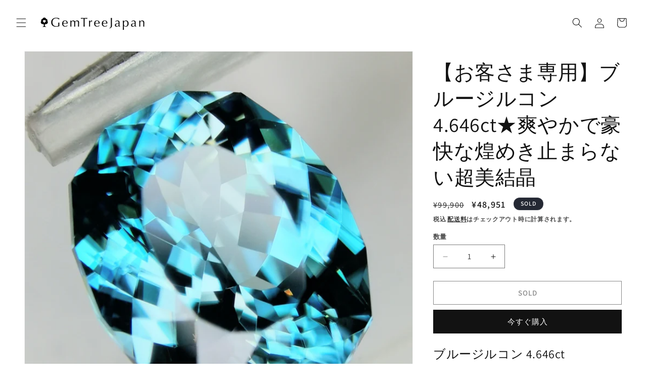

--- FILE ---
content_type: text/html; charset=utf-8
request_url: https://gemtree-japan.com/products/bluezircon4646ct
body_size: 25921
content:
<!doctype html>
<html class="js" lang="ja">
  <head>
    <meta charset="utf-8">
    <meta http-equiv="X-UA-Compatible" content="IE=edge">
    <meta name="viewport" content="width=device-width,initial-scale=1">
    <meta name="theme-color" content="">
    <link rel="canonical" href="https://gemtree-japan.com/products/bluezircon4646ct"><link rel="icon" type="image/png" href="//gemtree-japan.com/cdn/shop/files/GTJ-logo-01.jpg?crop=center&height=32&v=1652228298&width=32"><link rel="preconnect" href="https://fonts.shopifycdn.com" crossorigin><title>
      【お客さま専用】ブルージルコン 4.646ct★爽やかで豪快な煌めき止まらない超美結晶
 &ndash; GemTreeJapan</title>

    
      <meta name="description" content="ブルージルコン 4.646ct カンボジア産 ファンシーオーバル カット  8.46 × 10.15 × 5.24 mm ピアッちゃんソーティング番号　123042-1 ★★★★★★★  ノリちゃんです。商品を出来る限り解りやすく説明したいと思いと思います。  こちらのジルコンは、4ctを大きく超え、キラキラと輝く水色が綺麗なブルージルコンです。目立つ様な内包物も無く、輝きが素晴らしいです。 カットは、ガードルに角を14個付けたファンシーオーバルに近いファンシークッションになります。クラウン部は三角・四角ファセットによって作られ、パビリオン部は面合わせ三角形と菱形様な四角形ファセットで構成されています。GTJメインカッターのピアッち">
    

    

<meta property="og:site_name" content="GemTreeJapan">
<meta property="og:url" content="https://gemtree-japan.com/products/bluezircon4646ct">
<meta property="og:title" content="【お客さま専用】ブルージルコン 4.646ct★爽やかで豪快な煌めき止まらない超美結晶">
<meta property="og:type" content="product">
<meta property="og:description" content="ブルージルコン 4.646ct カンボジア産 ファンシーオーバル カット  8.46 × 10.15 × 5.24 mm ピアッちゃんソーティング番号　123042-1 ★★★★★★★  ノリちゃんです。商品を出来る限り解りやすく説明したいと思いと思います。  こちらのジルコンは、4ctを大きく超え、キラキラと輝く水色が綺麗なブルージルコンです。目立つ様な内包物も無く、輝きが素晴らしいです。 カットは、ガードルに角を14個付けたファンシーオーバルに近いファンシークッションになります。クラウン部は三角・四角ファセットによって作られ、パビリオン部は面合わせ三角形と菱形様な四角形ファセットで構成されています。GTJメインカッターのピアッち"><meta property="og:image" content="http://gemtree-japan.com/cdn/shop/files/IMG-20231231_103402_2.jpg?v=1708676131">
  <meta property="og:image:secure_url" content="https://gemtree-japan.com/cdn/shop/files/IMG-20231231_103402_2.jpg?v=1708676131">
  <meta property="og:image:width" content="1990">
  <meta property="og:image:height" content="1990"><meta property="og:price:amount" content="48,951">
  <meta property="og:price:currency" content="JPY"><meta name="twitter:site" content="@gemtree_japan"><meta name="twitter:card" content="summary_large_image">
<meta name="twitter:title" content="【お客さま専用】ブルージルコン 4.646ct★爽やかで豪快な煌めき止まらない超美結晶">
<meta name="twitter:description" content="ブルージルコン 4.646ct カンボジア産 ファンシーオーバル カット  8.46 × 10.15 × 5.24 mm ピアッちゃんソーティング番号　123042-1 ★★★★★★★  ノリちゃんです。商品を出来る限り解りやすく説明したいと思いと思います。  こちらのジルコンは、4ctを大きく超え、キラキラと輝く水色が綺麗なブルージルコンです。目立つ様な内包物も無く、輝きが素晴らしいです。 カットは、ガードルに角を14個付けたファンシーオーバルに近いファンシークッションになります。クラウン部は三角・四角ファセットによって作られ、パビリオン部は面合わせ三角形と菱形様な四角形ファセットで構成されています。GTJメインカッターのピアッち">


    <script src="//gemtree-japan.com/cdn/shop/t/11/assets/constants.js?v=58251544750838685771714700571" defer="defer"></script>
    <script src="//gemtree-japan.com/cdn/shop/t/11/assets/pubsub.js?v=158357773527763999511714700572" defer="defer"></script>
    <script src="//gemtree-japan.com/cdn/shop/t/11/assets/global.js?v=136628361274817707361714700572" defer="defer"></script><script>window.performance && window.performance.mark && window.performance.mark('shopify.content_for_header.start');</script><meta name="google-site-verification" content="buqIdKKlhw2mX1kZgE1paFgsYsPCPjYgfMgVZ8A6nSA">
<meta id="shopify-digital-wallet" name="shopify-digital-wallet" content="/27443396643/digital_wallets/dialog">
<link rel="alternate" type="application/json+oembed" href="https://gemtree-japan.com/products/bluezircon4646ct.oembed">
<script async="async" src="/checkouts/internal/preloads.js?locale=ja-JP"></script>
<script id="shopify-features" type="application/json">{"accessToken":"5cafb1203767cbcecb8ab94b058ff8ee","betas":["rich-media-storefront-analytics"],"domain":"gemtree-japan.com","predictiveSearch":false,"shopId":27443396643,"locale":"ja"}</script>
<script>var Shopify = Shopify || {};
Shopify.shop = "gemtreejapan.myshopify.com";
Shopify.locale = "ja";
Shopify.currency = {"active":"JPY","rate":"1.0"};
Shopify.country = "JP";
Shopify.theme = {"name":"Dawnの更新されたコピー","id":136437760196,"schema_name":"Dawn","schema_version":"14.0.0","theme_store_id":887,"role":"main"};
Shopify.theme.handle = "null";
Shopify.theme.style = {"id":null,"handle":null};
Shopify.cdnHost = "gemtree-japan.com/cdn";
Shopify.routes = Shopify.routes || {};
Shopify.routes.root = "/";</script>
<script type="module">!function(o){(o.Shopify=o.Shopify||{}).modules=!0}(window);</script>
<script>!function(o){function n(){var o=[];function n(){o.push(Array.prototype.slice.apply(arguments))}return n.q=o,n}var t=o.Shopify=o.Shopify||{};t.loadFeatures=n(),t.autoloadFeatures=n()}(window);</script>
<script id="shop-js-analytics" type="application/json">{"pageType":"product"}</script>
<script defer="defer" async type="module" src="//gemtree-japan.com/cdn/shopifycloud/shop-js/modules/v2/client.init-shop-cart-sync_0MstufBG.ja.esm.js"></script>
<script defer="defer" async type="module" src="//gemtree-japan.com/cdn/shopifycloud/shop-js/modules/v2/chunk.common_jll-23Z1.esm.js"></script>
<script defer="defer" async type="module" src="//gemtree-japan.com/cdn/shopifycloud/shop-js/modules/v2/chunk.modal_HXih6-AF.esm.js"></script>
<script type="module">
  await import("//gemtree-japan.com/cdn/shopifycloud/shop-js/modules/v2/client.init-shop-cart-sync_0MstufBG.ja.esm.js");
await import("//gemtree-japan.com/cdn/shopifycloud/shop-js/modules/v2/chunk.common_jll-23Z1.esm.js");
await import("//gemtree-japan.com/cdn/shopifycloud/shop-js/modules/v2/chunk.modal_HXih6-AF.esm.js");

  window.Shopify.SignInWithShop?.initShopCartSync?.({"fedCMEnabled":true,"windoidEnabled":true});

</script>
<script id="__st">var __st={"a":27443396643,"offset":32400,"reqid":"f28b0c6e-4e6d-42d4-a06d-9fc9ae9eeb0b-1769071434","pageurl":"gemtree-japan.com\/products\/bluezircon4646ct","u":"2245bd0f1fe0","p":"product","rtyp":"product","rid":7533225083076};</script>
<script>window.ShopifyPaypalV4VisibilityTracking = true;</script>
<script id="captcha-bootstrap">!function(){'use strict';const t='contact',e='account',n='new_comment',o=[[t,t],['blogs',n],['comments',n],[t,'customer']],c=[[e,'customer_login'],[e,'guest_login'],[e,'recover_customer_password'],[e,'create_customer']],r=t=>t.map((([t,e])=>`form[action*='/${t}']:not([data-nocaptcha='true']) input[name='form_type'][value='${e}']`)).join(','),a=t=>()=>t?[...document.querySelectorAll(t)].map((t=>t.form)):[];function s(){const t=[...o],e=r(t);return a(e)}const i='password',u='form_key',d=['recaptcha-v3-token','g-recaptcha-response','h-captcha-response',i],f=()=>{try{return window.sessionStorage}catch{return}},m='__shopify_v',_=t=>t.elements[u];function p(t,e,n=!1){try{const o=window.sessionStorage,c=JSON.parse(o.getItem(e)),{data:r}=function(t){const{data:e,action:n}=t;return t[m]||n?{data:e,action:n}:{data:t,action:n}}(c);for(const[e,n]of Object.entries(r))t.elements[e]&&(t.elements[e].value=n);n&&o.removeItem(e)}catch(o){console.error('form repopulation failed',{error:o})}}const l='form_type',E='cptcha';function T(t){t.dataset[E]=!0}const w=window,h=w.document,L='Shopify',v='ce_forms',y='captcha';let A=!1;((t,e)=>{const n=(g='f06e6c50-85a8-45c8-87d0-21a2b65856fe',I='https://cdn.shopify.com/shopifycloud/storefront-forms-hcaptcha/ce_storefront_forms_captcha_hcaptcha.v1.5.2.iife.js',D={infoText:'hCaptchaによる保護',privacyText:'プライバシー',termsText:'利用規約'},(t,e,n)=>{const o=w[L][v],c=o.bindForm;if(c)return c(t,g,e,D).then(n);var r;o.q.push([[t,g,e,D],n]),r=I,A||(h.body.append(Object.assign(h.createElement('script'),{id:'captcha-provider',async:!0,src:r})),A=!0)});var g,I,D;w[L]=w[L]||{},w[L][v]=w[L][v]||{},w[L][v].q=[],w[L][y]=w[L][y]||{},w[L][y].protect=function(t,e){n(t,void 0,e),T(t)},Object.freeze(w[L][y]),function(t,e,n,w,h,L){const[v,y,A,g]=function(t,e,n){const i=e?o:[],u=t?c:[],d=[...i,...u],f=r(d),m=r(i),_=r(d.filter((([t,e])=>n.includes(e))));return[a(f),a(m),a(_),s()]}(w,h,L),I=t=>{const e=t.target;return e instanceof HTMLFormElement?e:e&&e.form},D=t=>v().includes(t);t.addEventListener('submit',(t=>{const e=I(t);if(!e)return;const n=D(e)&&!e.dataset.hcaptchaBound&&!e.dataset.recaptchaBound,o=_(e),c=g().includes(e)&&(!o||!o.value);(n||c)&&t.preventDefault(),c&&!n&&(function(t){try{if(!f())return;!function(t){const e=f();if(!e)return;const n=_(t);if(!n)return;const o=n.value;o&&e.removeItem(o)}(t);const e=Array.from(Array(32),(()=>Math.random().toString(36)[2])).join('');!function(t,e){_(t)||t.append(Object.assign(document.createElement('input'),{type:'hidden',name:u})),t.elements[u].value=e}(t,e),function(t,e){const n=f();if(!n)return;const o=[...t.querySelectorAll(`input[type='${i}']`)].map((({name:t})=>t)),c=[...d,...o],r={};for(const[a,s]of new FormData(t).entries())c.includes(a)||(r[a]=s);n.setItem(e,JSON.stringify({[m]:1,action:t.action,data:r}))}(t,e)}catch(e){console.error('failed to persist form',e)}}(e),e.submit())}));const S=(t,e)=>{t&&!t.dataset[E]&&(n(t,e.some((e=>e===t))),T(t))};for(const o of['focusin','change'])t.addEventListener(o,(t=>{const e=I(t);D(e)&&S(e,y())}));const B=e.get('form_key'),M=e.get(l),P=B&&M;t.addEventListener('DOMContentLoaded',(()=>{const t=y();if(P)for(const e of t)e.elements[l].value===M&&p(e,B);[...new Set([...A(),...v().filter((t=>'true'===t.dataset.shopifyCaptcha))])].forEach((e=>S(e,t)))}))}(h,new URLSearchParams(w.location.search),n,t,e,['guest_login'])})(!0,!0)}();</script>
<script integrity="sha256-4kQ18oKyAcykRKYeNunJcIwy7WH5gtpwJnB7kiuLZ1E=" data-source-attribution="shopify.loadfeatures" defer="defer" src="//gemtree-japan.com/cdn/shopifycloud/storefront/assets/storefront/load_feature-a0a9edcb.js" crossorigin="anonymous"></script>
<script data-source-attribution="shopify.dynamic_checkout.dynamic.init">var Shopify=Shopify||{};Shopify.PaymentButton=Shopify.PaymentButton||{isStorefrontPortableWallets:!0,init:function(){window.Shopify.PaymentButton.init=function(){};var t=document.createElement("script");t.src="https://gemtree-japan.com/cdn/shopifycloud/portable-wallets/latest/portable-wallets.ja.js",t.type="module",document.head.appendChild(t)}};
</script>
<script data-source-attribution="shopify.dynamic_checkout.buyer_consent">
  function portableWalletsHideBuyerConsent(e){var t=document.getElementById("shopify-buyer-consent"),n=document.getElementById("shopify-subscription-policy-button");t&&n&&(t.classList.add("hidden"),t.setAttribute("aria-hidden","true"),n.removeEventListener("click",e))}function portableWalletsShowBuyerConsent(e){var t=document.getElementById("shopify-buyer-consent"),n=document.getElementById("shopify-subscription-policy-button");t&&n&&(t.classList.remove("hidden"),t.removeAttribute("aria-hidden"),n.addEventListener("click",e))}window.Shopify?.PaymentButton&&(window.Shopify.PaymentButton.hideBuyerConsent=portableWalletsHideBuyerConsent,window.Shopify.PaymentButton.showBuyerConsent=portableWalletsShowBuyerConsent);
</script>
<script>
  function portableWalletsCleanup(e){e&&e.src&&console.error("Failed to load portable wallets script "+e.src);var t=document.querySelectorAll("shopify-accelerated-checkout .shopify-payment-button__skeleton, shopify-accelerated-checkout-cart .wallet-cart-button__skeleton"),e=document.getElementById("shopify-buyer-consent");for(let e=0;e<t.length;e++)t[e].remove();e&&e.remove()}function portableWalletsNotLoadedAsModule(e){e instanceof ErrorEvent&&"string"==typeof e.message&&e.message.includes("import.meta")&&"string"==typeof e.filename&&e.filename.includes("portable-wallets")&&(window.removeEventListener("error",portableWalletsNotLoadedAsModule),window.Shopify.PaymentButton.failedToLoad=e,"loading"===document.readyState?document.addEventListener("DOMContentLoaded",window.Shopify.PaymentButton.init):window.Shopify.PaymentButton.init())}window.addEventListener("error",portableWalletsNotLoadedAsModule);
</script>

<script type="module" src="https://gemtree-japan.com/cdn/shopifycloud/portable-wallets/latest/portable-wallets.ja.js" onError="portableWalletsCleanup(this)" crossorigin="anonymous"></script>
<script nomodule>
  document.addEventListener("DOMContentLoaded", portableWalletsCleanup);
</script>

<link id="shopify-accelerated-checkout-styles" rel="stylesheet" media="screen" href="https://gemtree-japan.com/cdn/shopifycloud/portable-wallets/latest/accelerated-checkout-backwards-compat.css" crossorigin="anonymous">
<style id="shopify-accelerated-checkout-cart">
        #shopify-buyer-consent {
  margin-top: 1em;
  display: inline-block;
  width: 100%;
}

#shopify-buyer-consent.hidden {
  display: none;
}

#shopify-subscription-policy-button {
  background: none;
  border: none;
  padding: 0;
  text-decoration: underline;
  font-size: inherit;
  cursor: pointer;
}

#shopify-subscription-policy-button::before {
  box-shadow: none;
}

      </style>
<script id="sections-script" data-sections="header" defer="defer" src="//gemtree-japan.com/cdn/shop/t/11/compiled_assets/scripts.js?v=12459"></script>
<script>window.performance && window.performance.mark && window.performance.mark('shopify.content_for_header.end');</script>


    <style data-shopify>
      @font-face {
  font-family: Assistant;
  font-weight: 600;
  font-style: normal;
  font-display: swap;
  src: url("//gemtree-japan.com/cdn/fonts/assistant/assistant_n6.b2cbcfa81550fc99b5d970d0ef582eebcbac24e0.woff2") format("woff2"),
       url("//gemtree-japan.com/cdn/fonts/assistant/assistant_n6.5dced1e1f897f561a8304b6ef1c533d81fd1c6e0.woff") format("woff");
}

      @font-face {
  font-family: Assistant;
  font-weight: 700;
  font-style: normal;
  font-display: swap;
  src: url("//gemtree-japan.com/cdn/fonts/assistant/assistant_n7.bf44452348ec8b8efa3aa3068825305886b1c83c.woff2") format("woff2"),
       url("//gemtree-japan.com/cdn/fonts/assistant/assistant_n7.0c887fee83f6b3bda822f1150b912c72da0f7b64.woff") format("woff");
}

      
      
      @font-face {
  font-family: Assistant;
  font-weight: 400;
  font-style: normal;
  font-display: swap;
  src: url("//gemtree-japan.com/cdn/fonts/assistant/assistant_n4.9120912a469cad1cc292572851508ca49d12e768.woff2") format("woff2"),
       url("//gemtree-japan.com/cdn/fonts/assistant/assistant_n4.6e9875ce64e0fefcd3f4446b7ec9036b3ddd2985.woff") format("woff");
}


      
        :root,
        .color-background-1 {
          --color-background: 255,255,255;
        
          --gradient-background: #ffffff;
        

        

        --color-foreground: 18,18,18;
        --color-background-contrast: 191,191,191;
        --color-shadow: 18,18,18;
        --color-button: 18,18,18;
        --color-button-text: 255,255,255;
        --color-secondary-button: 255,255,255;
        --color-secondary-button-text: 18,18,18;
        --color-link: 18,18,18;
        --color-badge-foreground: 18,18,18;
        --color-badge-background: 255,255,255;
        --color-badge-border: 18,18,18;
        --payment-terms-background-color: rgb(255 255 255);
      }
      
        
        .color-background-2 {
          --color-background: 243,243,243;
        
          --gradient-background: #f3f3f3;
        

        

        --color-foreground: 18,18,18;
        --color-background-contrast: 179,179,179;
        --color-shadow: 18,18,18;
        --color-button: 18,18,18;
        --color-button-text: 243,243,243;
        --color-secondary-button: 243,243,243;
        --color-secondary-button-text: 18,18,18;
        --color-link: 18,18,18;
        --color-badge-foreground: 18,18,18;
        --color-badge-background: 243,243,243;
        --color-badge-border: 18,18,18;
        --payment-terms-background-color: rgb(243 243 243);
      }
      
        
        .color-inverse {
          --color-background: 36,40,51;
        
          --gradient-background: #242833;
        

        

        --color-foreground: 255,255,255;
        --color-background-contrast: 47,52,66;
        --color-shadow: 18,18,18;
        --color-button: 255,255,255;
        --color-button-text: 0,0,0;
        --color-secondary-button: 36,40,51;
        --color-secondary-button-text: 255,255,255;
        --color-link: 255,255,255;
        --color-badge-foreground: 255,255,255;
        --color-badge-background: 36,40,51;
        --color-badge-border: 255,255,255;
        --payment-terms-background-color: rgb(36 40 51);
      }
      
        
        .color-accent-1 {
          --color-background: 18,18,18;
        
          --gradient-background: #121212;
        

        

        --color-foreground: 255,255,255;
        --color-background-contrast: 146,146,146;
        --color-shadow: 18,18,18;
        --color-button: 255,255,255;
        --color-button-text: 18,18,18;
        --color-secondary-button: 18,18,18;
        --color-secondary-button-text: 255,255,255;
        --color-link: 255,255,255;
        --color-badge-foreground: 255,255,255;
        --color-badge-background: 18,18,18;
        --color-badge-border: 255,255,255;
        --payment-terms-background-color: rgb(18 18 18);
      }
      
        
        .color-accent-2 {
          --color-background: 255,255,255;
        
          --gradient-background: #ffffff;
        

        

        --color-foreground: 18,18,18;
        --color-background-contrast: 191,191,191;
        --color-shadow: 18,18,18;
        --color-button: 255,255,255;
        --color-button-text: 255,255,255;
        --color-secondary-button: 255,255,255;
        --color-secondary-button-text: 255,255,255;
        --color-link: 255,255,255;
        --color-badge-foreground: 18,18,18;
        --color-badge-background: 255,255,255;
        --color-badge-border: 18,18,18;
        --payment-terms-background-color: rgb(255 255 255);
      }
      

      body, .color-background-1, .color-background-2, .color-inverse, .color-accent-1, .color-accent-2 {
        color: rgba(var(--color-foreground), 0.75);
        background-color: rgb(var(--color-background));
      }

      :root {
        --font-body-family: Assistant, sans-serif;
        --font-body-style: normal;
        --font-body-weight: 600;
        --font-body-weight-bold: 900;

        --font-heading-family: Assistant, sans-serif;
        --font-heading-style: normal;
        --font-heading-weight: 400;

        --font-body-scale: 1.0;
        --font-heading-scale: 1.0;

        --media-padding: px;
        --media-border-opacity: 0.05;
        --media-border-width: 1px;
        --media-radius: 0px;
        --media-shadow-opacity: 0.0;
        --media-shadow-horizontal-offset: 0px;
        --media-shadow-vertical-offset: 4px;
        --media-shadow-blur-radius: 5px;
        --media-shadow-visible: 0;

        --page-width: 160rem;
        --page-width-margin: 0rem;

        --product-card-image-padding: 0.0rem;
        --product-card-corner-radius: 0.0rem;
        --product-card-text-alignment: left;
        --product-card-border-width: 0.0rem;
        --product-card-border-opacity: 0.1;
        --product-card-shadow-opacity: 0.0;
        --product-card-shadow-visible: 0;
        --product-card-shadow-horizontal-offset: 0.0rem;
        --product-card-shadow-vertical-offset: 0.4rem;
        --product-card-shadow-blur-radius: 0.5rem;

        --collection-card-image-padding: 0.0rem;
        --collection-card-corner-radius: 0.0rem;
        --collection-card-text-alignment: left;
        --collection-card-border-width: 0.0rem;
        --collection-card-border-opacity: 0.1;
        --collection-card-shadow-opacity: 0.0;
        --collection-card-shadow-visible: 0;
        --collection-card-shadow-horizontal-offset: 0.0rem;
        --collection-card-shadow-vertical-offset: 0.4rem;
        --collection-card-shadow-blur-radius: 0.5rem;

        --blog-card-image-padding: 0.0rem;
        --blog-card-corner-radius: 0.0rem;
        --blog-card-text-alignment: left;
        --blog-card-border-width: 0.0rem;
        --blog-card-border-opacity: 0.1;
        --blog-card-shadow-opacity: 0.0;
        --blog-card-shadow-visible: 0;
        --blog-card-shadow-horizontal-offset: 0.0rem;
        --blog-card-shadow-vertical-offset: 0.4rem;
        --blog-card-shadow-blur-radius: 0.5rem;

        --badge-corner-radius: 4.0rem;

        --popup-border-width: 1px;
        --popup-border-opacity: 0.1;
        --popup-corner-radius: 0px;
        --popup-shadow-opacity: 0.05;
        --popup-shadow-horizontal-offset: 0px;
        --popup-shadow-vertical-offset: 4px;
        --popup-shadow-blur-radius: 5px;

        --drawer-border-width: 1px;
        --drawer-border-opacity: 0.1;
        --drawer-shadow-opacity: 0.0;
        --drawer-shadow-horizontal-offset: 0px;
        --drawer-shadow-vertical-offset: 4px;
        --drawer-shadow-blur-radius: 5px;

        --spacing-sections-desktop: 0px;
        --spacing-sections-mobile: 0px;

        --grid-desktop-vertical-spacing: 4px;
        --grid-desktop-horizontal-spacing: 4px;
        --grid-mobile-vertical-spacing: 2px;
        --grid-mobile-horizontal-spacing: 2px;

        --text-boxes-border-opacity: 0.1;
        --text-boxes-border-width: 0px;
        --text-boxes-radius: 0px;
        --text-boxes-shadow-opacity: 0.0;
        --text-boxes-shadow-visible: 0;
        --text-boxes-shadow-horizontal-offset: 0px;
        --text-boxes-shadow-vertical-offset: 4px;
        --text-boxes-shadow-blur-radius: 5px;

        --buttons-radius: 0px;
        --buttons-radius-outset: 0px;
        --buttons-border-width: 1px;
        --buttons-border-opacity: 1.0;
        --buttons-shadow-opacity: 0.0;
        --buttons-shadow-visible: 0;
        --buttons-shadow-horizontal-offset: 0px;
        --buttons-shadow-vertical-offset: 4px;
        --buttons-shadow-blur-radius: 5px;
        --buttons-border-offset: 0px;

        --inputs-radius: 0px;
        --inputs-border-width: 1px;
        --inputs-border-opacity: 0.55;
        --inputs-shadow-opacity: 0.0;
        --inputs-shadow-horizontal-offset: 0px;
        --inputs-margin-offset: 0px;
        --inputs-shadow-vertical-offset: 4px;
        --inputs-shadow-blur-radius: 5px;
        --inputs-radius-outset: 0px;

        --variant-pills-radius: 40px;
        --variant-pills-border-width: 1px;
        --variant-pills-border-opacity: 0.55;
        --variant-pills-shadow-opacity: 0.0;
        --variant-pills-shadow-horizontal-offset: 0px;
        --variant-pills-shadow-vertical-offset: 4px;
        --variant-pills-shadow-blur-radius: 5px;
      }

      *,
      *::before,
      *::after {
        box-sizing: inherit;
      }

      html {
        box-sizing: border-box;
        font-size: calc(var(--font-body-scale) * 62.5%);
        height: 100%;
      }

      body {
        display: grid;
        grid-template-rows: auto auto 1fr auto;
        grid-template-columns: 100%;
        min-height: 100%;
        margin: 0;
        font-size: 1.5rem;
        letter-spacing: 0.06rem;
        line-height: calc(1 + 0.8 / var(--font-body-scale));
        font-family: var(--font-body-family);
        font-style: var(--font-body-style);
        font-weight: var(--font-body-weight);
      }

      @media screen and (min-width: 750px) {
        body {
          font-size: 1.6rem;
        }
      }
    </style>

    <link href="//gemtree-japan.com/cdn/shop/t/11/assets/base.css?v=16534392784228263581714700570" rel="stylesheet" type="text/css" media="all" />

      <link rel="preload" as="font" href="//gemtree-japan.com/cdn/fonts/assistant/assistant_n6.b2cbcfa81550fc99b5d970d0ef582eebcbac24e0.woff2" type="font/woff2" crossorigin>
      

      <link rel="preload" as="font" href="//gemtree-japan.com/cdn/fonts/assistant/assistant_n4.9120912a469cad1cc292572851508ca49d12e768.woff2" type="font/woff2" crossorigin>
      
<link
        rel="stylesheet"
        href="//gemtree-japan.com/cdn/shop/t/11/assets/component-predictive-search.css?v=118923337488134913561714700571"
        media="print"
        onload="this.media='all'"
      ><script>
      if (Shopify.designMode) {
        document.documentElement.classList.add('shopify-design-mode');
      }
    </script>
  <link href="https://monorail-edge.shopifysvc.com" rel="dns-prefetch">
<script>(function(){if ("sendBeacon" in navigator && "performance" in window) {try {var session_token_from_headers = performance.getEntriesByType('navigation')[0].serverTiming.find(x => x.name == '_s').description;} catch {var session_token_from_headers = undefined;}var session_cookie_matches = document.cookie.match(/_shopify_s=([^;]*)/);var session_token_from_cookie = session_cookie_matches && session_cookie_matches.length === 2 ? session_cookie_matches[1] : "";var session_token = session_token_from_headers || session_token_from_cookie || "";function handle_abandonment_event(e) {var entries = performance.getEntries().filter(function(entry) {return /monorail-edge.shopifysvc.com/.test(entry.name);});if (!window.abandonment_tracked && entries.length === 0) {window.abandonment_tracked = true;var currentMs = Date.now();var navigation_start = performance.timing.navigationStart;var payload = {shop_id: 27443396643,url: window.location.href,navigation_start,duration: currentMs - navigation_start,session_token,page_type: "product"};window.navigator.sendBeacon("https://monorail-edge.shopifysvc.com/v1/produce", JSON.stringify({schema_id: "online_store_buyer_site_abandonment/1.1",payload: payload,metadata: {event_created_at_ms: currentMs,event_sent_at_ms: currentMs}}));}}window.addEventListener('pagehide', handle_abandonment_event);}}());</script>
<script id="web-pixels-manager-setup">(function e(e,d,r,n,o){if(void 0===o&&(o={}),!Boolean(null===(a=null===(i=window.Shopify)||void 0===i?void 0:i.analytics)||void 0===a?void 0:a.replayQueue)){var i,a;window.Shopify=window.Shopify||{};var t=window.Shopify;t.analytics=t.analytics||{};var s=t.analytics;s.replayQueue=[],s.publish=function(e,d,r){return s.replayQueue.push([e,d,r]),!0};try{self.performance.mark("wpm:start")}catch(e){}var l=function(){var e={modern:/Edge?\/(1{2}[4-9]|1[2-9]\d|[2-9]\d{2}|\d{4,})\.\d+(\.\d+|)|Firefox\/(1{2}[4-9]|1[2-9]\d|[2-9]\d{2}|\d{4,})\.\d+(\.\d+|)|Chrom(ium|e)\/(9{2}|\d{3,})\.\d+(\.\d+|)|(Maci|X1{2}).+ Version\/(15\.\d+|(1[6-9]|[2-9]\d|\d{3,})\.\d+)([,.]\d+|)( \(\w+\)|)( Mobile\/\w+|) Safari\/|Chrome.+OPR\/(9{2}|\d{3,})\.\d+\.\d+|(CPU[ +]OS|iPhone[ +]OS|CPU[ +]iPhone|CPU IPhone OS|CPU iPad OS)[ +]+(15[._]\d+|(1[6-9]|[2-9]\d|\d{3,})[._]\d+)([._]\d+|)|Android:?[ /-](13[3-9]|1[4-9]\d|[2-9]\d{2}|\d{4,})(\.\d+|)(\.\d+|)|Android.+Firefox\/(13[5-9]|1[4-9]\d|[2-9]\d{2}|\d{4,})\.\d+(\.\d+|)|Android.+Chrom(ium|e)\/(13[3-9]|1[4-9]\d|[2-9]\d{2}|\d{4,})\.\d+(\.\d+|)|SamsungBrowser\/([2-9]\d|\d{3,})\.\d+/,legacy:/Edge?\/(1[6-9]|[2-9]\d|\d{3,})\.\d+(\.\d+|)|Firefox\/(5[4-9]|[6-9]\d|\d{3,})\.\d+(\.\d+|)|Chrom(ium|e)\/(5[1-9]|[6-9]\d|\d{3,})\.\d+(\.\d+|)([\d.]+$|.*Safari\/(?![\d.]+ Edge\/[\d.]+$))|(Maci|X1{2}).+ Version\/(10\.\d+|(1[1-9]|[2-9]\d|\d{3,})\.\d+)([,.]\d+|)( \(\w+\)|)( Mobile\/\w+|) Safari\/|Chrome.+OPR\/(3[89]|[4-9]\d|\d{3,})\.\d+\.\d+|(CPU[ +]OS|iPhone[ +]OS|CPU[ +]iPhone|CPU IPhone OS|CPU iPad OS)[ +]+(10[._]\d+|(1[1-9]|[2-9]\d|\d{3,})[._]\d+)([._]\d+|)|Android:?[ /-](13[3-9]|1[4-9]\d|[2-9]\d{2}|\d{4,})(\.\d+|)(\.\d+|)|Mobile Safari.+OPR\/([89]\d|\d{3,})\.\d+\.\d+|Android.+Firefox\/(13[5-9]|1[4-9]\d|[2-9]\d{2}|\d{4,})\.\d+(\.\d+|)|Android.+Chrom(ium|e)\/(13[3-9]|1[4-9]\d|[2-9]\d{2}|\d{4,})\.\d+(\.\d+|)|Android.+(UC? ?Browser|UCWEB|U3)[ /]?(15\.([5-9]|\d{2,})|(1[6-9]|[2-9]\d|\d{3,})\.\d+)\.\d+|SamsungBrowser\/(5\.\d+|([6-9]|\d{2,})\.\d+)|Android.+MQ{2}Browser\/(14(\.(9|\d{2,})|)|(1[5-9]|[2-9]\d|\d{3,})(\.\d+|))(\.\d+|)|K[Aa][Ii]OS\/(3\.\d+|([4-9]|\d{2,})\.\d+)(\.\d+|)/},d=e.modern,r=e.legacy,n=navigator.userAgent;return n.match(d)?"modern":n.match(r)?"legacy":"unknown"}(),u="modern"===l?"modern":"legacy",c=(null!=n?n:{modern:"",legacy:""})[u],f=function(e){return[e.baseUrl,"/wpm","/b",e.hashVersion,"modern"===e.buildTarget?"m":"l",".js"].join("")}({baseUrl:d,hashVersion:r,buildTarget:u}),m=function(e){var d=e.version,r=e.bundleTarget,n=e.surface,o=e.pageUrl,i=e.monorailEndpoint;return{emit:function(e){var a=e.status,t=e.errorMsg,s=(new Date).getTime(),l=JSON.stringify({metadata:{event_sent_at_ms:s},events:[{schema_id:"web_pixels_manager_load/3.1",payload:{version:d,bundle_target:r,page_url:o,status:a,surface:n,error_msg:t},metadata:{event_created_at_ms:s}}]});if(!i)return console&&console.warn&&console.warn("[Web Pixels Manager] No Monorail endpoint provided, skipping logging."),!1;try{return self.navigator.sendBeacon.bind(self.navigator)(i,l)}catch(e){}var u=new XMLHttpRequest;try{return u.open("POST",i,!0),u.setRequestHeader("Content-Type","text/plain"),u.send(l),!0}catch(e){return console&&console.warn&&console.warn("[Web Pixels Manager] Got an unhandled error while logging to Monorail."),!1}}}}({version:r,bundleTarget:l,surface:e.surface,pageUrl:self.location.href,monorailEndpoint:e.monorailEndpoint});try{o.browserTarget=l,function(e){var d=e.src,r=e.async,n=void 0===r||r,o=e.onload,i=e.onerror,a=e.sri,t=e.scriptDataAttributes,s=void 0===t?{}:t,l=document.createElement("script"),u=document.querySelector("head"),c=document.querySelector("body");if(l.async=n,l.src=d,a&&(l.integrity=a,l.crossOrigin="anonymous"),s)for(var f in s)if(Object.prototype.hasOwnProperty.call(s,f))try{l.dataset[f]=s[f]}catch(e){}if(o&&l.addEventListener("load",o),i&&l.addEventListener("error",i),u)u.appendChild(l);else{if(!c)throw new Error("Did not find a head or body element to append the script");c.appendChild(l)}}({src:f,async:!0,onload:function(){if(!function(){var e,d;return Boolean(null===(d=null===(e=window.Shopify)||void 0===e?void 0:e.analytics)||void 0===d?void 0:d.initialized)}()){var d=window.webPixelsManager.init(e)||void 0;if(d){var r=window.Shopify.analytics;r.replayQueue.forEach((function(e){var r=e[0],n=e[1],o=e[2];d.publishCustomEvent(r,n,o)})),r.replayQueue=[],r.publish=d.publishCustomEvent,r.visitor=d.visitor,r.initialized=!0}}},onerror:function(){return m.emit({status:"failed",errorMsg:"".concat(f," has failed to load")})},sri:function(e){var d=/^sha384-[A-Za-z0-9+/=]+$/;return"string"==typeof e&&d.test(e)}(c)?c:"",scriptDataAttributes:o}),m.emit({status:"loading"})}catch(e){m.emit({status:"failed",errorMsg:(null==e?void 0:e.message)||"Unknown error"})}}})({shopId: 27443396643,storefrontBaseUrl: "https://gemtree-japan.com",extensionsBaseUrl: "https://extensions.shopifycdn.com/cdn/shopifycloud/web-pixels-manager",monorailEndpoint: "https://monorail-edge.shopifysvc.com/unstable/produce_batch",surface: "storefront-renderer",enabledBetaFlags: ["2dca8a86"],webPixelsConfigList: [{"id":"96272580","eventPayloadVersion":"v1","runtimeContext":"LAX","scriptVersion":"1","type":"CUSTOM","privacyPurposes":["ANALYTICS"],"name":"Google Analytics tag (migrated)"},{"id":"shopify-app-pixel","configuration":"{}","eventPayloadVersion":"v1","runtimeContext":"STRICT","scriptVersion":"0450","apiClientId":"shopify-pixel","type":"APP","privacyPurposes":["ANALYTICS","MARKETING"]},{"id":"shopify-custom-pixel","eventPayloadVersion":"v1","runtimeContext":"LAX","scriptVersion":"0450","apiClientId":"shopify-pixel","type":"CUSTOM","privacyPurposes":["ANALYTICS","MARKETING"]}],isMerchantRequest: false,initData: {"shop":{"name":"GemTreeJapan","paymentSettings":{"currencyCode":"JPY"},"myshopifyDomain":"gemtreejapan.myshopify.com","countryCode":"JP","storefrontUrl":"https:\/\/gemtree-japan.com"},"customer":null,"cart":null,"checkout":null,"productVariants":[{"price":{"amount":48951.0,"currencyCode":"JPY"},"product":{"title":"【お客さま専用】ブルージルコン 4.646ct★爽やかで豪快な煌めき止まらない超美結晶","vendor":"GemTreeJapan","id":"7533225083076","untranslatedTitle":"【お客さま専用】ブルージルコン 4.646ct★爽やかで豪快な煌めき止まらない超美結晶","url":"\/products\/bluezircon4646ct","type":""},"id":"42707142246596","image":{"src":"\/\/gemtree-japan.com\/cdn\/shop\/files\/IMG-20231231_103402_2.jpg?v=1708676131"},"sku":"","title":"Default Title","untranslatedTitle":"Default Title"}],"purchasingCompany":null},},"https://gemtree-japan.com/cdn","fcfee988w5aeb613cpc8e4bc33m6693e112",{"modern":"","legacy":""},{"shopId":"27443396643","storefrontBaseUrl":"https:\/\/gemtree-japan.com","extensionBaseUrl":"https:\/\/extensions.shopifycdn.com\/cdn\/shopifycloud\/web-pixels-manager","surface":"storefront-renderer","enabledBetaFlags":"[\"2dca8a86\"]","isMerchantRequest":"false","hashVersion":"fcfee988w5aeb613cpc8e4bc33m6693e112","publish":"custom","events":"[[\"page_viewed\",{}],[\"product_viewed\",{\"productVariant\":{\"price\":{\"amount\":48951.0,\"currencyCode\":\"JPY\"},\"product\":{\"title\":\"【お客さま専用】ブルージルコン 4.646ct★爽やかで豪快な煌めき止まらない超美結晶\",\"vendor\":\"GemTreeJapan\",\"id\":\"7533225083076\",\"untranslatedTitle\":\"【お客さま専用】ブルージルコン 4.646ct★爽やかで豪快な煌めき止まらない超美結晶\",\"url\":\"\/products\/bluezircon4646ct\",\"type\":\"\"},\"id\":\"42707142246596\",\"image\":{\"src\":\"\/\/gemtree-japan.com\/cdn\/shop\/files\/IMG-20231231_103402_2.jpg?v=1708676131\"},\"sku\":\"\",\"title\":\"Default Title\",\"untranslatedTitle\":\"Default Title\"}}]]"});</script><script>
  window.ShopifyAnalytics = window.ShopifyAnalytics || {};
  window.ShopifyAnalytics.meta = window.ShopifyAnalytics.meta || {};
  window.ShopifyAnalytics.meta.currency = 'JPY';
  var meta = {"product":{"id":7533225083076,"gid":"gid:\/\/shopify\/Product\/7533225083076","vendor":"GemTreeJapan","type":"","handle":"bluezircon4646ct","variants":[{"id":42707142246596,"price":4895100,"name":"【お客さま専用】ブルージルコン 4.646ct★爽やかで豪快な煌めき止まらない超美結晶","public_title":null,"sku":""}],"remote":false},"page":{"pageType":"product","resourceType":"product","resourceId":7533225083076,"requestId":"f28b0c6e-4e6d-42d4-a06d-9fc9ae9eeb0b-1769071434"}};
  for (var attr in meta) {
    window.ShopifyAnalytics.meta[attr] = meta[attr];
  }
</script>
<script class="analytics">
  (function () {
    var customDocumentWrite = function(content) {
      var jquery = null;

      if (window.jQuery) {
        jquery = window.jQuery;
      } else if (window.Checkout && window.Checkout.$) {
        jquery = window.Checkout.$;
      }

      if (jquery) {
        jquery('body').append(content);
      }
    };

    var hasLoggedConversion = function(token) {
      if (token) {
        return document.cookie.indexOf('loggedConversion=' + token) !== -1;
      }
      return false;
    }

    var setCookieIfConversion = function(token) {
      if (token) {
        var twoMonthsFromNow = new Date(Date.now());
        twoMonthsFromNow.setMonth(twoMonthsFromNow.getMonth() + 2);

        document.cookie = 'loggedConversion=' + token + '; expires=' + twoMonthsFromNow;
      }
    }

    var trekkie = window.ShopifyAnalytics.lib = window.trekkie = window.trekkie || [];
    if (trekkie.integrations) {
      return;
    }
    trekkie.methods = [
      'identify',
      'page',
      'ready',
      'track',
      'trackForm',
      'trackLink'
    ];
    trekkie.factory = function(method) {
      return function() {
        var args = Array.prototype.slice.call(arguments);
        args.unshift(method);
        trekkie.push(args);
        return trekkie;
      };
    };
    for (var i = 0; i < trekkie.methods.length; i++) {
      var key = trekkie.methods[i];
      trekkie[key] = trekkie.factory(key);
    }
    trekkie.load = function(config) {
      trekkie.config = config || {};
      trekkie.config.initialDocumentCookie = document.cookie;
      var first = document.getElementsByTagName('script')[0];
      var script = document.createElement('script');
      script.type = 'text/javascript';
      script.onerror = function(e) {
        var scriptFallback = document.createElement('script');
        scriptFallback.type = 'text/javascript';
        scriptFallback.onerror = function(error) {
                var Monorail = {
      produce: function produce(monorailDomain, schemaId, payload) {
        var currentMs = new Date().getTime();
        var event = {
          schema_id: schemaId,
          payload: payload,
          metadata: {
            event_created_at_ms: currentMs,
            event_sent_at_ms: currentMs
          }
        };
        return Monorail.sendRequest("https://" + monorailDomain + "/v1/produce", JSON.stringify(event));
      },
      sendRequest: function sendRequest(endpointUrl, payload) {
        // Try the sendBeacon API
        if (window && window.navigator && typeof window.navigator.sendBeacon === 'function' && typeof window.Blob === 'function' && !Monorail.isIos12()) {
          var blobData = new window.Blob([payload], {
            type: 'text/plain'
          });

          if (window.navigator.sendBeacon(endpointUrl, blobData)) {
            return true;
          } // sendBeacon was not successful

        } // XHR beacon

        var xhr = new XMLHttpRequest();

        try {
          xhr.open('POST', endpointUrl);
          xhr.setRequestHeader('Content-Type', 'text/plain');
          xhr.send(payload);
        } catch (e) {
          console.log(e);
        }

        return false;
      },
      isIos12: function isIos12() {
        return window.navigator.userAgent.lastIndexOf('iPhone; CPU iPhone OS 12_') !== -1 || window.navigator.userAgent.lastIndexOf('iPad; CPU OS 12_') !== -1;
      }
    };
    Monorail.produce('monorail-edge.shopifysvc.com',
      'trekkie_storefront_load_errors/1.1',
      {shop_id: 27443396643,
      theme_id: 136437760196,
      app_name: "storefront",
      context_url: window.location.href,
      source_url: "//gemtree-japan.com/cdn/s/trekkie.storefront.1bbfab421998800ff09850b62e84b8915387986d.min.js"});

        };
        scriptFallback.async = true;
        scriptFallback.src = '//gemtree-japan.com/cdn/s/trekkie.storefront.1bbfab421998800ff09850b62e84b8915387986d.min.js';
        first.parentNode.insertBefore(scriptFallback, first);
      };
      script.async = true;
      script.src = '//gemtree-japan.com/cdn/s/trekkie.storefront.1bbfab421998800ff09850b62e84b8915387986d.min.js';
      first.parentNode.insertBefore(script, first);
    };
    trekkie.load(
      {"Trekkie":{"appName":"storefront","development":false,"defaultAttributes":{"shopId":27443396643,"isMerchantRequest":null,"themeId":136437760196,"themeCityHash":"2103356453592020234","contentLanguage":"ja","currency":"JPY","eventMetadataId":"2093f799-78d8-449b-a0ed-597952bdc5ab"},"isServerSideCookieWritingEnabled":true,"monorailRegion":"shop_domain","enabledBetaFlags":["65f19447"]},"Session Attribution":{},"S2S":{"facebookCapiEnabled":false,"source":"trekkie-storefront-renderer","apiClientId":580111}}
    );

    var loaded = false;
    trekkie.ready(function() {
      if (loaded) return;
      loaded = true;

      window.ShopifyAnalytics.lib = window.trekkie;

      var originalDocumentWrite = document.write;
      document.write = customDocumentWrite;
      try { window.ShopifyAnalytics.merchantGoogleAnalytics.call(this); } catch(error) {};
      document.write = originalDocumentWrite;

      window.ShopifyAnalytics.lib.page(null,{"pageType":"product","resourceType":"product","resourceId":7533225083076,"requestId":"f28b0c6e-4e6d-42d4-a06d-9fc9ae9eeb0b-1769071434","shopifyEmitted":true});

      var match = window.location.pathname.match(/checkouts\/(.+)\/(thank_you|post_purchase)/)
      var token = match? match[1]: undefined;
      if (!hasLoggedConversion(token)) {
        setCookieIfConversion(token);
        window.ShopifyAnalytics.lib.track("Viewed Product",{"currency":"JPY","variantId":42707142246596,"productId":7533225083076,"productGid":"gid:\/\/shopify\/Product\/7533225083076","name":"【お客さま専用】ブルージルコン 4.646ct★爽やかで豪快な煌めき止まらない超美結晶","price":"48951","sku":"","brand":"GemTreeJapan","variant":null,"category":"","nonInteraction":true,"remote":false},undefined,undefined,{"shopifyEmitted":true});
      window.ShopifyAnalytics.lib.track("monorail:\/\/trekkie_storefront_viewed_product\/1.1",{"currency":"JPY","variantId":42707142246596,"productId":7533225083076,"productGid":"gid:\/\/shopify\/Product\/7533225083076","name":"【お客さま専用】ブルージルコン 4.646ct★爽やかで豪快な煌めき止まらない超美結晶","price":"48951","sku":"","brand":"GemTreeJapan","variant":null,"category":"","nonInteraction":true,"remote":false,"referer":"https:\/\/gemtree-japan.com\/products\/bluezircon4646ct"});
      }
    });


        var eventsListenerScript = document.createElement('script');
        eventsListenerScript.async = true;
        eventsListenerScript.src = "//gemtree-japan.com/cdn/shopifycloud/storefront/assets/shop_events_listener-3da45d37.js";
        document.getElementsByTagName('head')[0].appendChild(eventsListenerScript);

})();</script>
  <script>
  if (!window.ga || (window.ga && typeof window.ga !== 'function')) {
    window.ga = function ga() {
      (window.ga.q = window.ga.q || []).push(arguments);
      if (window.Shopify && window.Shopify.analytics && typeof window.Shopify.analytics.publish === 'function') {
        window.Shopify.analytics.publish("ga_stub_called", {}, {sendTo: "google_osp_migration"});
      }
      console.error("Shopify's Google Analytics stub called with:", Array.from(arguments), "\nSee https://help.shopify.com/manual/promoting-marketing/pixels/pixel-migration#google for more information.");
    };
    if (window.Shopify && window.Shopify.analytics && typeof window.Shopify.analytics.publish === 'function') {
      window.Shopify.analytics.publish("ga_stub_initialized", {}, {sendTo: "google_osp_migration"});
    }
  }
</script>
<script
  defer
  src="https://gemtree-japan.com/cdn/shopifycloud/perf-kit/shopify-perf-kit-3.0.4.min.js"
  data-application="storefront-renderer"
  data-shop-id="27443396643"
  data-render-region="gcp-us-central1"
  data-page-type="product"
  data-theme-instance-id="136437760196"
  data-theme-name="Dawn"
  data-theme-version="14.0.0"
  data-monorail-region="shop_domain"
  data-resource-timing-sampling-rate="10"
  data-shs="true"
  data-shs-beacon="true"
  data-shs-export-with-fetch="true"
  data-shs-logs-sample-rate="1"
  data-shs-beacon-endpoint="https://gemtree-japan.com/api/collect"
></script>
</head>

  <body class="gradient animate--hover-default">
    <a class="skip-to-content-link button visually-hidden" href="#MainContent">
      コンテンツに進む
    </a><!-- BEGIN sections: header-group -->
<div id="shopify-section-sections--16942409056452__header" class="shopify-section shopify-section-group-header-group section-header"><link rel="stylesheet" href="//gemtree-japan.com/cdn/shop/t/11/assets/component-list-menu.css?v=151968516119678728991714700571" media="print" onload="this.media='all'">
<link rel="stylesheet" href="//gemtree-japan.com/cdn/shop/t/11/assets/component-search.css?v=165164710990765432851714700571" media="print" onload="this.media='all'">
<link rel="stylesheet" href="//gemtree-japan.com/cdn/shop/t/11/assets/component-menu-drawer.css?v=110695408305392539491714700571" media="print" onload="this.media='all'">
<link rel="stylesheet" href="//gemtree-japan.com/cdn/shop/t/11/assets/component-cart-notification.css?v=54116361853792938221714700571" media="print" onload="this.media='all'">
<link rel="stylesheet" href="//gemtree-japan.com/cdn/shop/t/11/assets/component-cart-items.css?v=127384614032664249911714700571" media="print" onload="this.media='all'"><link rel="stylesheet" href="//gemtree-japan.com/cdn/shop/t/11/assets/component-price.css?v=70172745017360139101714700571" media="print" onload="this.media='all'"><style>
  header-drawer {
    justify-self: start;
    margin-left: -1.2rem;
  }.scrolled-past-header .header__heading-logo-wrapper {
      width: 75%;
    }.menu-drawer-container {
    display: flex;
  }

  .list-menu {
    list-style: none;
    padding: 0;
    margin: 0;
  }

  .list-menu--inline {
    display: inline-flex;
    flex-wrap: wrap;
  }

  summary.list-menu__item {
    padding-right: 2.7rem;
  }

  .list-menu__item {
    display: flex;
    align-items: center;
    line-height: calc(1 + 0.3 / var(--font-body-scale));
  }

  .list-menu__item--link {
    text-decoration: none;
    padding-bottom: 1rem;
    padding-top: 1rem;
    line-height: calc(1 + 0.8 / var(--font-body-scale));
  }

  @media screen and (min-width: 750px) {
    .list-menu__item--link {
      padding-bottom: 0.5rem;
      padding-top: 0.5rem;
    }
  }
</style><style data-shopify>.header {
    padding: 10px 3rem 10px 3rem;
  }

  .section-header {
    position: sticky; /* This is for fixing a Safari z-index issue. PR #2147 */
    margin-bottom: 0px;
  }

  @media screen and (min-width: 750px) {
    .section-header {
      margin-bottom: 0px;
    }
  }

  @media screen and (min-width: 990px) {
    .header {
      padding-top: 20px;
      padding-bottom: 20px;
    }
  }</style><script src="//gemtree-japan.com/cdn/shop/t/11/assets/details-disclosure.js?v=13653116266235556501714700571" defer="defer"></script>
<script src="//gemtree-japan.com/cdn/shop/t/11/assets/details-modal.js?v=25581673532751508451714700571" defer="defer"></script>
<script src="//gemtree-japan.com/cdn/shop/t/11/assets/cart-notification.js?v=133508293167896966491714700570" defer="defer"></script>
<script src="//gemtree-japan.com/cdn/shop/t/11/assets/search-form.js?v=133129549252120666541714700572" defer="defer"></script><svg xmlns="http://www.w3.org/2000/svg" class="hidden">
  <symbol id="icon-search" viewbox="0 0 18 19" fill="none">
    <path fill-rule="evenodd" clip-rule="evenodd" d="M11.03 11.68A5.784 5.784 0 112.85 3.5a5.784 5.784 0 018.18 8.18zm.26 1.12a6.78 6.78 0 11.72-.7l5.4 5.4a.5.5 0 11-.71.7l-5.41-5.4z" fill="currentColor"/>
  </symbol>

  <symbol id="icon-reset" class="icon icon-close"  fill="none" viewBox="0 0 18 18" stroke="currentColor">
    <circle r="8.5" cy="9" cx="9" stroke-opacity="0.2"/>
    <path d="M6.82972 6.82915L1.17193 1.17097" stroke-linecap="round" stroke-linejoin="round" transform="translate(5 5)"/>
    <path d="M1.22896 6.88502L6.77288 1.11523" stroke-linecap="round" stroke-linejoin="round" transform="translate(5 5)"/>
  </symbol>

  <symbol id="icon-close" class="icon icon-close" fill="none" viewBox="0 0 18 17">
    <path d="M.865 15.978a.5.5 0 00.707.707l7.433-7.431 7.579 7.282a.501.501 0 00.846-.37.5.5 0 00-.153-.351L9.712 8.546l7.417-7.416a.5.5 0 10-.707-.708L8.991 7.853 1.413.573a.5.5 0 10-.693.72l7.563 7.268-7.418 7.417z" fill="currentColor">
  </symbol>
</svg><sticky-header data-sticky-type="reduce-logo-size" class="header-wrapper color-background-1 gradient"><header class="header header--middle-left header--mobile-center page-width drawer-menu header--has-menu header--has-social header--has-account">

<header-drawer data-breakpoint="desktop">
  <details id="Details-menu-drawer-container" class="menu-drawer-container">
    <summary
      class="header__icon header__icon--menu header__icon--summary link focus-inset"
      aria-label="メニュー"
    >
      <span>
        <svg
  xmlns="http://www.w3.org/2000/svg"
  aria-hidden="true"
  focusable="false"
  class="icon icon-hamburger"
  fill="none"
  viewBox="0 0 18 16"
>
  <path d="M1 .5a.5.5 0 100 1h15.71a.5.5 0 000-1H1zM.5 8a.5.5 0 01.5-.5h15.71a.5.5 0 010 1H1A.5.5 0 01.5 8zm0 7a.5.5 0 01.5-.5h15.71a.5.5 0 010 1H1a.5.5 0 01-.5-.5z" fill="currentColor">
</svg>

        <svg
  xmlns="http://www.w3.org/2000/svg"
  aria-hidden="true"
  focusable="false"
  class="icon icon-close"
  fill="none"
  viewBox="0 0 18 17"
>
  <path d="M.865 15.978a.5.5 0 00.707.707l7.433-7.431 7.579 7.282a.501.501 0 00.846-.37.5.5 0 00-.153-.351L9.712 8.546l7.417-7.416a.5.5 0 10-.707-.708L8.991 7.853 1.413.573a.5.5 0 10-.693.72l7.563 7.268-7.418 7.417z" fill="currentColor">
</svg>

      </span>
    </summary>
    <div id="menu-drawer" class="gradient menu-drawer motion-reduce color-background-1">
      <div class="menu-drawer__inner-container">
        <div class="menu-drawer__navigation-container">
          <nav class="menu-drawer__navigation">
            <ul class="menu-drawer__menu has-submenu list-menu" role="list"><li><a
                      id="HeaderDrawer-home"
                      href="/"
                      class="menu-drawer__menu-item list-menu__item link link--text focus-inset"
                      
                    >
                      HOME
                    </a></li><li><details id="Details-menu-drawer-menu-item-2">
                      <summary
                        id="HeaderDrawer-about"
                        class="menu-drawer__menu-item list-menu__item link link--text focus-inset"
                      >
                        ABOUT
                        <svg
  viewBox="0 0 14 10"
  fill="none"
  aria-hidden="true"
  focusable="false"
  class="icon icon-arrow"
  xmlns="http://www.w3.org/2000/svg"
>
  <path fill-rule="evenodd" clip-rule="evenodd" d="M8.537.808a.5.5 0 01.817-.162l4 4a.5.5 0 010 .708l-4 4a.5.5 0 11-.708-.708L11.793 5.5H1a.5.5 0 010-1h10.793L8.646 1.354a.5.5 0 01-.109-.546z" fill="currentColor">
</svg>

                        <svg aria-hidden="true" focusable="false" class="icon icon-caret" viewBox="0 0 10 6">
  <path fill-rule="evenodd" clip-rule="evenodd" d="M9.354.646a.5.5 0 00-.708 0L5 4.293 1.354.646a.5.5 0 00-.708.708l4 4a.5.5 0 00.708 0l4-4a.5.5 0 000-.708z" fill="currentColor">
</svg>

                      </summary>
                      <div
                        id="link-about"
                        class="menu-drawer__submenu has-submenu gradient motion-reduce"
                        tabindex="-1"
                      >
                        <div class="menu-drawer__inner-submenu">
                          <button class="menu-drawer__close-button link link--text focus-inset" aria-expanded="true">
                            <svg
  viewBox="0 0 14 10"
  fill="none"
  aria-hidden="true"
  focusable="false"
  class="icon icon-arrow"
  xmlns="http://www.w3.org/2000/svg"
>
  <path fill-rule="evenodd" clip-rule="evenodd" d="M8.537.808a.5.5 0 01.817-.162l4 4a.5.5 0 010 .708l-4 4a.5.5 0 11-.708-.708L11.793 5.5H1a.5.5 0 010-1h10.793L8.646 1.354a.5.5 0 01-.109-.546z" fill="currentColor">
</svg>

                            ABOUT
                          </button>
                          <ul class="menu-drawer__menu list-menu" role="list" tabindex="-1"><li><a
                                    id="HeaderDrawer-about-gemtreejapanについて"
                                    href="/pages/about-us"
                                    class="menu-drawer__menu-item link link--text list-menu__item focus-inset"
                                    
                                  >
                                    GemTreeJapanについて
                                  </a></li><li><a
                                    id="HeaderDrawer-about-gtjシンデレラプロジェクト"
                                    href="/pages/gtjcinderella_project"
                                    class="menu-drawer__menu-item link link--text list-menu__item focus-inset"
                                    
                                  >
                                    GTJシンデレラプロジェクト
                                  </a></li></ul>
                        </div>
                      </div>
                    </details></li><li><details id="Details-menu-drawer-menu-item-3">
                      <summary
                        id="HeaderDrawer-zb"
                        class="menu-drawer__menu-item list-menu__item link link--text focus-inset"
                      >
                        ZB
                        <svg
  viewBox="0 0 14 10"
  fill="none"
  aria-hidden="true"
  focusable="false"
  class="icon icon-arrow"
  xmlns="http://www.w3.org/2000/svg"
>
  <path fill-rule="evenodd" clip-rule="evenodd" d="M8.537.808a.5.5 0 01.817-.162l4 4a.5.5 0 010 .708l-4 4a.5.5 0 11-.708-.708L11.793 5.5H1a.5.5 0 010-1h10.793L8.646 1.354a.5.5 0 01-.109-.546z" fill="currentColor">
</svg>

                        <svg aria-hidden="true" focusable="false" class="icon icon-caret" viewBox="0 0 10 6">
  <path fill-rule="evenodd" clip-rule="evenodd" d="M9.354.646a.5.5 0 00-.708 0L5 4.293 1.354.646a.5.5 0 00-.708.708l4 4a.5.5 0 00.708 0l4-4a.5.5 0 000-.708z" fill="currentColor">
</svg>

                      </summary>
                      <div
                        id="link-zb"
                        class="menu-drawer__submenu has-submenu gradient motion-reduce"
                        tabindex="-1"
                      >
                        <div class="menu-drawer__inner-submenu">
                          <button class="menu-drawer__close-button link link--text focus-inset" aria-expanded="true">
                            <svg
  viewBox="0 0 14 10"
  fill="none"
  aria-hidden="true"
  focusable="false"
  class="icon icon-arrow"
  xmlns="http://www.w3.org/2000/svg"
>
  <path fill-rule="evenodd" clip-rule="evenodd" d="M8.537.808a.5.5 0 01.817-.162l4 4a.5.5 0 010 .708l-4 4a.5.5 0 11-.708-.708L11.793 5.5H1a.5.5 0 010-1h10.793L8.646 1.354a.5.5 0 01-.109-.546z" fill="currentColor">
</svg>

                            ZB
                          </button>
                          <ul class="menu-drawer__menu list-menu" role="list" tabindex="-1"><li><a
                                    id="HeaderDrawer-zb-座布団-独自通貨zbについて"
                                    href="/pages/%E5%BA%A7%E5%B8%83%E5%9B%A3-%E7%8B%AC%E8%87%AA%E9%80%9A%E8%B2%A8zb%E3%81%AB%E3%81%A4%E3%81%84%E3%81%A6"
                                    class="menu-drawer__menu-item link link--text list-menu__item focus-inset"
                                    
                                  >
                                    座布団=独自通貨ZBについて
                                  </a></li><li><a
                                    id="HeaderDrawer-zb-座布団-zb-所持数確認ページ"
                                    href="/pages/zbpage"
                                    class="menu-drawer__menu-item link link--text list-menu__item focus-inset"
                                    
                                  >
                                    座布団（ZB）所持数確認ページ
                                  </a></li></ul>
                        </div>
                      </div>
                    </details></li><li><a
                      id="HeaderDrawer-links"
                      href="/pages/gemtreejapan-sns"
                      class="menu-drawer__menu-item list-menu__item link link--text focus-inset"
                      
                    >
                      Links
                    </a></li><li><details id="Details-menu-drawer-menu-item-5">
                      <summary
                        id="HeaderDrawer-contact"
                        class="menu-drawer__menu-item list-menu__item link link--text focus-inset"
                      >
                        Contact
                        <svg
  viewBox="0 0 14 10"
  fill="none"
  aria-hidden="true"
  focusable="false"
  class="icon icon-arrow"
  xmlns="http://www.w3.org/2000/svg"
>
  <path fill-rule="evenodd" clip-rule="evenodd" d="M8.537.808a.5.5 0 01.817-.162l4 4a.5.5 0 010 .708l-4 4a.5.5 0 11-.708-.708L11.793 5.5H1a.5.5 0 010-1h10.793L8.646 1.354a.5.5 0 01-.109-.546z" fill="currentColor">
</svg>

                        <svg aria-hidden="true" focusable="false" class="icon icon-caret" viewBox="0 0 10 6">
  <path fill-rule="evenodd" clip-rule="evenodd" d="M9.354.646a.5.5 0 00-.708 0L5 4.293 1.354.646a.5.5 0 00-.708.708l4 4a.5.5 0 00.708 0l4-4a.5.5 0 000-.708z" fill="currentColor">
</svg>

                      </summary>
                      <div
                        id="link-contact"
                        class="menu-drawer__submenu has-submenu gradient motion-reduce"
                        tabindex="-1"
                      >
                        <div class="menu-drawer__inner-submenu">
                          <button class="menu-drawer__close-button link link--text focus-inset" aria-expanded="true">
                            <svg
  viewBox="0 0 14 10"
  fill="none"
  aria-hidden="true"
  focusable="false"
  class="icon icon-arrow"
  xmlns="http://www.w3.org/2000/svg"
>
  <path fill-rule="evenodd" clip-rule="evenodd" d="M8.537.808a.5.5 0 01.817-.162l4 4a.5.5 0 010 .708l-4 4a.5.5 0 11-.708-.708L11.793 5.5H1a.5.5 0 010-1h10.793L8.646 1.354a.5.5 0 01-.109-.546z" fill="currentColor">
</svg>

                            Contact
                          </button>
                          <ul class="menu-drawer__menu list-menu" role="list" tabindex="-1"><li><a
                                    id="HeaderDrawer-contact-公式line"
                                    href="https://lin.ee/87ZCmrY"
                                    class="menu-drawer__menu-item link link--text list-menu__item focus-inset"
                                    
                                  >
                                    公式LINE
                                  </a></li><li><a
                                    id="HeaderDrawer-contact-お問い合せフォーム"
                                    href="/pages/contact"
                                    class="menu-drawer__menu-item link link--text list-menu__item focus-inset"
                                    
                                  >
                                    お問い合せフォーム
                                  </a></li></ul>
                        </div>
                      </div>
                    </details></li></ul>
          </nav>
          <div class="menu-drawer__utility-links"><a
                href="/account/login"
                class="menu-drawer__account link focus-inset h5 medium-hide large-up-hide"
              >
                <account-icon><svg
  xmlns="http://www.w3.org/2000/svg"
  aria-hidden="true"
  focusable="false"
  class="icon icon-account"
  fill="none"
  viewBox="0 0 18 19"
>
  <path fill-rule="evenodd" clip-rule="evenodd" d="M6 4.5a3 3 0 116 0 3 3 0 01-6 0zm3-4a4 4 0 100 8 4 4 0 000-8zm5.58 12.15c1.12.82 1.83 2.24 1.91 4.85H1.51c.08-2.6.79-4.03 1.9-4.85C4.66 11.75 6.5 11.5 9 11.5s4.35.26 5.58 1.15zM9 10.5c-2.5 0-4.65.24-6.17 1.35C1.27 12.98.5 14.93.5 18v.5h17V18c0-3.07-.77-5.02-2.33-6.15-1.52-1.1-3.67-1.35-6.17-1.35z" fill="currentColor">
</svg>

</account-icon>ログイン</a><div class="menu-drawer__localization header-localization">
</div><ul class="list list-social list-unstyled" role="list"><li class="list-social__item">
                  <a href="https://twitter.com/gemtree_japan" class="list-social__link link"><svg aria-hidden="true" focusable="false" class="icon icon-twitter" viewBox="0 0 20 20">
  <path fill-rule="evenodd" clip-rule="evenodd" d="M7.27274 2.8L10.8009 7.82176L15.2183 2.8H16.986L11.5861 8.93887L17.3849 17.1928H12.7272L8.99645 11.8828L4.32555 17.1928H2.55769L8.21157 10.7657L2.61506 2.8H7.27274ZM13.5151 15.9248L5.06895 4.10931H6.4743L14.9204 15.9248H13.5151Z" fill="currentColor"/>
</svg>
<span class="visually-hidden">X (Twitter)</span>
                  </a>
                </li><li class="list-social__item">
                  <a href="https://instagram.com/gemtreejapan" class="list-social__link link"><svg aria-hidden="true" focusable="false" class="icon icon-instagram" viewBox="0 0 20 20">
  <path fill="currentColor" fill-rule="evenodd" d="M13.23 3.492c-.84-.037-1.096-.046-3.23-.046-2.144 0-2.39.01-3.238.055-.776.027-1.195.164-1.487.273a2.43 2.43 0 0 0-.912.593 2.486 2.486 0 0 0-.602.922c-.11.282-.238.702-.274 1.486-.046.84-.046 1.095-.046 3.23 0 2.134.01 2.39.046 3.229.004.51.097 1.016.274 1.495.145.365.319.639.602.913.282.282.538.456.92.602.474.176.974.268 1.479.273.848.046 1.103.046 3.238.046 2.134 0 2.39-.01 3.23-.046.784-.036 1.203-.164 1.486-.273.374-.146.648-.329.921-.602.283-.283.447-.548.602-.922.177-.476.27-.979.274-1.486.037-.84.046-1.095.046-3.23 0-2.134-.01-2.39-.055-3.229-.027-.784-.164-1.204-.274-1.495a2.43 2.43 0 0 0-.593-.913 2.604 2.604 0 0 0-.92-.602c-.284-.11-.703-.237-1.488-.273ZM6.697 2.05c.857-.036 1.131-.045 3.302-.045 1.1-.014 2.202.001 3.302.045.664.014 1.321.14 1.943.374a3.968 3.968 0 0 1 1.414.922c.41.397.728.88.93 1.414.23.622.354 1.279.365 1.942C18 7.56 18 7.824 18 10.005c0 2.17-.01 2.444-.046 3.292-.036.858-.173 1.442-.374 1.943-.2.53-.474.976-.92 1.423a3.896 3.896 0 0 1-1.415.922c-.51.191-1.095.337-1.943.374-.857.036-1.122.045-3.302.045-2.171 0-2.445-.009-3.302-.055-.849-.027-1.432-.164-1.943-.364a4.152 4.152 0 0 1-1.414-.922 4.128 4.128 0 0 1-.93-1.423c-.183-.51-.329-1.085-.365-1.943C2.009 12.45 2 12.167 2 10.004c0-2.161 0-2.435.055-3.302.027-.848.164-1.432.365-1.942a4.44 4.44 0 0 1 .92-1.414 4.18 4.18 0 0 1 1.415-.93c.51-.183 1.094-.33 1.943-.366Zm.427 4.806a4.105 4.105 0 1 1 5.805 5.805 4.105 4.105 0 0 1-5.805-5.805Zm1.882 5.371a2.668 2.668 0 1 0 2.042-4.93 2.668 2.668 0 0 0-2.042 4.93Zm5.922-5.942a.958.958 0 1 1-1.355-1.355.958.958 0 0 1 1.355 1.355Z" clip-rule="evenodd"/>
</svg>
<span class="visually-hidden">Instagram</span>
                  </a>
                </li><li class="list-social__item">
                  <a href="https://youtube.com/@GemTreeJapan" class="list-social__link link"><svg aria-hidden="true" focusable="false" class="icon icon-youtube" viewBox="0 0 20 20">
  <path fill="currentColor" d="M18.16 5.87c.34 1.309.34 4.08.34 4.08s0 2.771-.34 4.08a2.125 2.125 0 0 1-1.53 1.53c-1.309.34-6.63.34-6.63.34s-5.321 0-6.63-.34a2.125 2.125 0 0 1-1.53-1.53c-.34-1.309-.34-4.08-.34-4.08s0-2.771.34-4.08a2.173 2.173 0 0 1 1.53-1.53C4.679 4 10 4 10 4s5.321 0 6.63.34a2.173 2.173 0 0 1 1.53 1.53ZM8.3 12.5l4.42-2.55L8.3 7.4v5.1Z"/>
</svg>
<span class="visually-hidden">YouTube</span>
                  </a>
                </li></ul>
          </div>
        </div>
      </div>
    </div>
  </details>
</header-drawer>
<a href="/" class="header__heading-link link link--text focus-inset"><div class="header__heading-logo-wrapper">
                
                <img src="//gemtree-japan.com/cdn/shop/files/GTJ_Side_Logo-01_2d78d910-268a-46d7-85ae-9080448c2761.png?v=1698566160&amp;width=600" alt="GemTreeJapan" srcset="//gemtree-japan.com/cdn/shop/files/GTJ_Side_Logo-01_2d78d910-268a-46d7-85ae-9080448c2761.png?v=1698566160&amp;width=220 220w, //gemtree-japan.com/cdn/shop/files/GTJ_Side_Logo-01_2d78d910-268a-46d7-85ae-9080448c2761.png?v=1698566160&amp;width=330 330w, //gemtree-japan.com/cdn/shop/files/GTJ_Side_Logo-01_2d78d910-268a-46d7-85ae-9080448c2761.png?v=1698566160&amp;width=440 440w" width="220" height="34.39820022497188" loading="eager" class="header__heading-logo motion-reduce" sizes="(max-width: 440px) 50vw, 220px">
              </div></a>
<div class="header__icons">
      <div class="desktop-localization-wrapper">
</div>
      

<details-modal class="header__search">
  <details>
    <summary
      class="header__icon header__icon--search header__icon--summary link focus-inset modal__toggle"
      aria-haspopup="dialog"
      aria-label="検索"
    >
      <span>
        <svg class="modal__toggle-open icon icon-search" aria-hidden="true" focusable="false">
          <use href="#icon-search">
        </svg>
        <svg class="modal__toggle-close icon icon-close" aria-hidden="true" focusable="false">
          <use href="#icon-close">
        </svg>
      </span>
    </summary>
    <div
      class="search-modal modal__content gradient"
      role="dialog"
      aria-modal="true"
      aria-label="検索"
    >
      <div class="modal-overlay"></div>
      <div
        class="search-modal__content search-modal__content-bottom"
        tabindex="-1"
      ><predictive-search class="search-modal__form" data-loading-text="読み込み中…"><form action="/search" method="get" role="search" class="search search-modal__form">
          <div class="field">
            <input
              class="search__input field__input"
              id="Search-In-Modal"
              type="search"
              name="q"
              value=""
              placeholder="検索"role="combobox"
                aria-expanded="false"
                aria-owns="predictive-search-results"
                aria-controls="predictive-search-results"
                aria-haspopup="listbox"
                aria-autocomplete="list"
                autocorrect="off"
                autocomplete="off"
                autocapitalize="off"
                spellcheck="false">
            <label class="field__label" for="Search-In-Modal">検索</label>
            <input type="hidden" name="options[prefix]" value="last">
            <button
              type="reset"
              class="reset__button field__button hidden"
              aria-label="検索ワードをクリアする"
            >
              <svg class="icon icon-close" aria-hidden="true" focusable="false">
                <use xlink:href="#icon-reset">
              </svg>
            </button>
            <button class="search__button field__button" aria-label="検索">
              <svg class="icon icon-search" aria-hidden="true" focusable="false">
                <use href="#icon-search">
              </svg>
            </button>
          </div><div class="predictive-search predictive-search--header" tabindex="-1" data-predictive-search>

<link href="//gemtree-japan.com/cdn/shop/t/11/assets/component-loading-spinner.css?v=116724955567955766481714700571" rel="stylesheet" type="text/css" media="all" />

<div class="predictive-search__loading-state">
  <svg
    aria-hidden="true"
    focusable="false"
    class="spinner"
    viewBox="0 0 66 66"
    xmlns="http://www.w3.org/2000/svg"
  >
    <circle class="path" fill="none" stroke-width="6" cx="33" cy="33" r="30"></circle>
  </svg>
</div>
</div>

            <span class="predictive-search-status visually-hidden" role="status" aria-hidden="true"></span></form></predictive-search><button
          type="button"
          class="search-modal__close-button modal__close-button link link--text focus-inset"
          aria-label="閉じる"
        >
          <svg class="icon icon-close" aria-hidden="true" focusable="false">
            <use href="#icon-close">
          </svg>
        </button>
      </div>
    </div>
  </details>
</details-modal>

<a href="/account/login" class="header__icon header__icon--account link focus-inset small-hide">
          <account-icon><svg
  xmlns="http://www.w3.org/2000/svg"
  aria-hidden="true"
  focusable="false"
  class="icon icon-account"
  fill="none"
  viewBox="0 0 18 19"
>
  <path fill-rule="evenodd" clip-rule="evenodd" d="M6 4.5a3 3 0 116 0 3 3 0 01-6 0zm3-4a4 4 0 100 8 4 4 0 000-8zm5.58 12.15c1.12.82 1.83 2.24 1.91 4.85H1.51c.08-2.6.79-4.03 1.9-4.85C4.66 11.75 6.5 11.5 9 11.5s4.35.26 5.58 1.15zM9 10.5c-2.5 0-4.65.24-6.17 1.35C1.27 12.98.5 14.93.5 18v.5h17V18c0-3.07-.77-5.02-2.33-6.15-1.52-1.1-3.67-1.35-6.17-1.35z" fill="currentColor">
</svg>

</account-icon>
          <span class="visually-hidden">ログイン</span>
        </a><a href="/cart" class="header__icon header__icon--cart link focus-inset" id="cart-icon-bubble"><svg
  class="icon icon-cart-empty"
  aria-hidden="true"
  focusable="false"
  xmlns="http://www.w3.org/2000/svg"
  viewBox="0 0 40 40"
  fill="none"
>
  <path d="m15.75 11.8h-3.16l-.77 11.6a5 5 0 0 0 4.99 5.34h7.38a5 5 0 0 0 4.99-5.33l-.78-11.61zm0 1h-2.22l-.71 10.67a4 4 0 0 0 3.99 4.27h7.38a4 4 0 0 0 4-4.27l-.72-10.67h-2.22v.63a4.75 4.75 0 1 1 -9.5 0zm8.5 0h-7.5v.63a3.75 3.75 0 1 0 7.5 0z" fill="currentColor" fill-rule="evenodd"/>
</svg>
<span class="visually-hidden">カート</span></a>
    </div>
  </header>
</sticky-header>

<cart-notification>
  <div class="cart-notification-wrapper">
    <div
      id="cart-notification"
      class="cart-notification focus-inset color-background-1 gradient"
      aria-modal="true"
      aria-label="カートにアイテムが追加されました"
      role="dialog"
      tabindex="-1"
    >
      <div class="cart-notification__header">
        <h2 class="cart-notification__heading caption-large text-body"><svg
  class="icon icon-checkmark"
  aria-hidden="true"
  focusable="false"
  xmlns="http://www.w3.org/2000/svg"
  viewBox="0 0 12 9"
  fill="none"
>
  <path fill-rule="evenodd" clip-rule="evenodd" d="M11.35.643a.5.5 0 01.006.707l-6.77 6.886a.5.5 0 01-.719-.006L.638 4.845a.5.5 0 11.724-.69l2.872 3.011 6.41-6.517a.5.5 0 01.707-.006h-.001z" fill="currentColor"/>
</svg>
カートにアイテムが追加されました
        </h2>
        <button
          type="button"
          class="cart-notification__close modal__close-button link link--text focus-inset"
          aria-label="閉じる"
        >
          <svg class="icon icon-close" aria-hidden="true" focusable="false">
            <use href="#icon-close">
          </svg>
        </button>
      </div>
      <div id="cart-notification-product" class="cart-notification-product"></div>
      <div class="cart-notification__links">
        <a
          href="/cart"
          id="cart-notification-button"
          class="button button--secondary button--full-width"
        >カートを見る</a>
        <form action="/cart" method="post" id="cart-notification-form">
          <button class="button button--primary button--full-width" name="checkout">
            ご購入手続きへ
          </button>
        </form>
        <button type="button" class="link button-label">買い物を続ける</button>
      </div>
    </div>
  </div>
</cart-notification>
<style data-shopify>
  .cart-notification {
    display: none;
  }
</style>


<script type="application/ld+json">
  {
    "@context": "http://schema.org",
    "@type": "Organization",
    "name": "GemTreeJapan",
    
      "logo": "https:\/\/gemtree-japan.com\/cdn\/shop\/files\/GTJ_Side_Logo-01_2d78d910-268a-46d7-85ae-9080448c2761.png?v=1698566160\u0026width=500",
    
    "sameAs": [
      "https:\/\/twitter.com\/gemtree_japan",
      "",
      "",
      "https:\/\/instagram.com\/gemtreejapan",
      "",
      "",
      "",
      "https:\/\/youtube.com\/@GemTreeJapan",
      ""
    ],
    "url": "https:\/\/gemtree-japan.com"
  }
</script>
</div>
<!-- END sections: header-group -->

    <main id="MainContent" class="content-for-layout focus-none" role="main" tabindex="-1">
      <section id="shopify-section-template--16942408728772__main" class="shopify-section section"><section
  id="MainProduct-template--16942408728772__main"
  class="section-template--16942408728772__main-padding gradient color-background-1"
  data-section="template--16942408728772__main"
>
  <link href="//gemtree-japan.com/cdn/shop/t/11/assets/section-main-product.css?v=168648135018905080671714700572" rel="stylesheet" type="text/css" media="all" />
  <link href="//gemtree-japan.com/cdn/shop/t/11/assets/component-accordion.css?v=180964204318874863811714700570" rel="stylesheet" type="text/css" media="all" />
  <link href="//gemtree-japan.com/cdn/shop/t/11/assets/component-price.css?v=70172745017360139101714700571" rel="stylesheet" type="text/css" media="all" />
  <link href="//gemtree-japan.com/cdn/shop/t/11/assets/component-slider.css?v=14039311878856620671714700571" rel="stylesheet" type="text/css" media="all" />
  <link href="//gemtree-japan.com/cdn/shop/t/11/assets/component-rating.css?v=179577762467860590411714700571" rel="stylesheet" type="text/css" media="all" />
  <link href="//gemtree-japan.com/cdn/shop/t/11/assets/component-deferred-media.css?v=14096082462203297471714700571" rel="stylesheet" type="text/css" media="all" />
  
<style data-shopify>.section-template--16942408728772__main-padding {
      padding-top: 9px;
      padding-bottom: 9px;
    }

    @media screen and (min-width: 750px) {
      .section-template--16942408728772__main-padding {
        padding-top: 12px;
        padding-bottom: 12px;
      }
    }</style><script src="//gemtree-japan.com/cdn/shop/t/11/assets/product-info.js?v=182726685732064835421714700572" defer="defer"></script>
  <script src="//gemtree-japan.com/cdn/shop/t/11/assets/product-form.js?v=133081758708377679181714700572" defer="defer"></script>

  <div class="page-width">
    <div class="product product--large product--left product--stacked product--mobile-show grid grid--1-col grid--2-col-tablet">
      <div class="grid__item product__media-wrapper">
        
<media-gallery
  id="MediaGallery-template--16942408728772__main"
  role="region"
  
    class="product__column-sticky"
  
  aria-label="ギャラリービュー"
  data-desktop-layout="stacked"
>
  <div id="GalleryStatus-template--16942408728772__main" class="visually-hidden" role="status"></div>
  <slider-component id="GalleryViewer-template--16942408728772__main" class="slider-mobile-gutter">
    <a class="skip-to-content-link button visually-hidden quick-add-hidden" href="#ProductInfo-template--16942408728772__main">
      商品情報にスキップ
    </a>
    <ul
      id="Slider-Gallery-template--16942408728772__main"
      class="product__media-list contains-media grid grid--peek list-unstyled slider slider--mobile"
      role="list"
    >
<li
            id="Slide-template--16942408728772__main-28030358388932"
            class="product__media-item grid__item slider__slide is-active"
            data-media-id="template--16942408728772__main-28030358388932"
          >

<div
  class="product-media-container media-type-image media-fit-contain global-media-settings gradient"
  style="--ratio: 1.0; --preview-ratio: 1.0;"
>
  <modal-opener
    class="product__modal-opener product__modal-opener--image"
    data-modal="#ProductModal-template--16942408728772__main"
  >
    <span
      class="product__media-icon motion-reduce quick-add-hidden product__media-icon--lightbox"
      aria-hidden="true"
    ><svg
  aria-hidden="true"
  focusable="false"
  class="icon icon-plus"
  width="19"
  height="19"
  viewBox="0 0 19 19"
  fill="none"
  xmlns="http://www.w3.org/2000/svg"
>
  <path fill-rule="evenodd" clip-rule="evenodd" d="M4.66724 7.93978C4.66655 7.66364 4.88984 7.43922 5.16598 7.43853L10.6996 7.42464C10.9758 7.42395 11.2002 7.64724 11.2009 7.92339C11.2016 8.19953 10.9783 8.42395 10.7021 8.42464L5.16849 8.43852C4.89235 8.43922 4.66793 8.21592 4.66724 7.93978Z" fill="currentColor"/>
  <path fill-rule="evenodd" clip-rule="evenodd" d="M7.92576 4.66463C8.2019 4.66394 8.42632 4.88723 8.42702 5.16337L8.4409 10.697C8.44159 10.9732 8.2183 11.1976 7.94215 11.1983C7.66601 11.199 7.44159 10.9757 7.4409 10.6995L7.42702 5.16588C7.42633 4.88974 7.64962 4.66532 7.92576 4.66463Z" fill="currentColor"/>
  <path fill-rule="evenodd" clip-rule="evenodd" d="M12.8324 3.03011C10.1255 0.323296 5.73693 0.323296 3.03011 3.03011C0.323296 5.73693 0.323296 10.1256 3.03011 12.8324C5.73693 15.5392 10.1255 15.5392 12.8324 12.8324C15.5392 10.1256 15.5392 5.73693 12.8324 3.03011ZM2.32301 2.32301C5.42035 -0.774336 10.4421 -0.774336 13.5395 2.32301C16.6101 5.39361 16.6366 10.3556 13.619 13.4588L18.2473 18.0871C18.4426 18.2824 18.4426 18.599 18.2473 18.7943C18.0521 18.9895 17.7355 18.9895 17.5402 18.7943L12.8778 14.1318C9.76383 16.6223 5.20839 16.4249 2.32301 13.5395C-0.774335 10.4421 -0.774335 5.42035 2.32301 2.32301Z" fill="currentColor"/>
</svg>
</span>

<link href="//gemtree-japan.com/cdn/shop/t/11/assets/component-loading-spinner.css?v=116724955567955766481714700571" rel="stylesheet" type="text/css" media="all" />

<div class="loading__spinner hidden">
  <svg
    aria-hidden="true"
    focusable="false"
    class="spinner"
    viewBox="0 0 66 66"
    xmlns="http://www.w3.org/2000/svg"
  >
    <circle class="path" fill="none" stroke-width="6" cx="33" cy="33" r="30"></circle>
  </svg>
</div>
<div class="product__media media media--transparent">
      <img src="//gemtree-japan.com/cdn/shop/files/IMG-20231231_103402_2.jpg?v=1708676131&amp;width=1946" alt="" srcset="//gemtree-japan.com/cdn/shop/files/IMG-20231231_103402_2.jpg?v=1708676131&amp;width=246 246w, //gemtree-japan.com/cdn/shop/files/IMG-20231231_103402_2.jpg?v=1708676131&amp;width=493 493w, //gemtree-japan.com/cdn/shop/files/IMG-20231231_103402_2.jpg?v=1708676131&amp;width=600 600w, //gemtree-japan.com/cdn/shop/files/IMG-20231231_103402_2.jpg?v=1708676131&amp;width=713 713w, //gemtree-japan.com/cdn/shop/files/IMG-20231231_103402_2.jpg?v=1708676131&amp;width=823 823w, //gemtree-japan.com/cdn/shop/files/IMG-20231231_103402_2.jpg?v=1708676131&amp;width=990 990w, //gemtree-japan.com/cdn/shop/files/IMG-20231231_103402_2.jpg?v=1708676131&amp;width=1100 1100w, //gemtree-japan.com/cdn/shop/files/IMG-20231231_103402_2.jpg?v=1708676131&amp;width=1206 1206w, //gemtree-japan.com/cdn/shop/files/IMG-20231231_103402_2.jpg?v=1708676131&amp;width=1346 1346w, //gemtree-japan.com/cdn/shop/files/IMG-20231231_103402_2.jpg?v=1708676131&amp;width=1426 1426w, //gemtree-japan.com/cdn/shop/files/IMG-20231231_103402_2.jpg?v=1708676131&amp;width=1646 1646w, //gemtree-japan.com/cdn/shop/files/IMG-20231231_103402_2.jpg?v=1708676131&amp;width=1946 1946w" width="1946" height="1946" class="image-magnify-lightbox" sizes="(min-width: 1600px) 975px, (min-width: 990px) calc(65.0vw - 10rem), (min-width: 750px) calc((100vw - 11.5rem) / 2), calc(100vw / 1 - 4rem)">
    </div>
    <button
      class="product__media-toggle quick-add-hidden product__media-zoom-lightbox"
      type="button"
      aria-haspopup="dialog"
      data-media-id="28030358388932"
    >
      <span class="visually-hidden">
        モーダルでメディア (1) を開く
      </span>
    </button>
  </modal-opener></div>

          </li>
<li
            id="Slide-template--16942408728772__main-28030358421700"
            class="product__media-item grid__item slider__slide"
            data-media-id="template--16942408728772__main-28030358421700"
          >

<div
  class="product-media-container media-type-image media-fit-contain global-media-settings gradient"
  style="--ratio: 1.0; --preview-ratio: 1.0;"
>
  <modal-opener
    class="product__modal-opener product__modal-opener--image"
    data-modal="#ProductModal-template--16942408728772__main"
  >
    <span
      class="product__media-icon motion-reduce quick-add-hidden product__media-icon--lightbox"
      aria-hidden="true"
    ><svg
  aria-hidden="true"
  focusable="false"
  class="icon icon-plus"
  width="19"
  height="19"
  viewBox="0 0 19 19"
  fill="none"
  xmlns="http://www.w3.org/2000/svg"
>
  <path fill-rule="evenodd" clip-rule="evenodd" d="M4.66724 7.93978C4.66655 7.66364 4.88984 7.43922 5.16598 7.43853L10.6996 7.42464C10.9758 7.42395 11.2002 7.64724 11.2009 7.92339C11.2016 8.19953 10.9783 8.42395 10.7021 8.42464L5.16849 8.43852C4.89235 8.43922 4.66793 8.21592 4.66724 7.93978Z" fill="currentColor"/>
  <path fill-rule="evenodd" clip-rule="evenodd" d="M7.92576 4.66463C8.2019 4.66394 8.42632 4.88723 8.42702 5.16337L8.4409 10.697C8.44159 10.9732 8.2183 11.1976 7.94215 11.1983C7.66601 11.199 7.44159 10.9757 7.4409 10.6995L7.42702 5.16588C7.42633 4.88974 7.64962 4.66532 7.92576 4.66463Z" fill="currentColor"/>
  <path fill-rule="evenodd" clip-rule="evenodd" d="M12.8324 3.03011C10.1255 0.323296 5.73693 0.323296 3.03011 3.03011C0.323296 5.73693 0.323296 10.1256 3.03011 12.8324C5.73693 15.5392 10.1255 15.5392 12.8324 12.8324C15.5392 10.1256 15.5392 5.73693 12.8324 3.03011ZM2.32301 2.32301C5.42035 -0.774336 10.4421 -0.774336 13.5395 2.32301C16.6101 5.39361 16.6366 10.3556 13.619 13.4588L18.2473 18.0871C18.4426 18.2824 18.4426 18.599 18.2473 18.7943C18.0521 18.9895 17.7355 18.9895 17.5402 18.7943L12.8778 14.1318C9.76383 16.6223 5.20839 16.4249 2.32301 13.5395C-0.774335 10.4421 -0.774335 5.42035 2.32301 2.32301Z" fill="currentColor"/>
</svg>
</span>

<link href="//gemtree-japan.com/cdn/shop/t/11/assets/component-loading-spinner.css?v=116724955567955766481714700571" rel="stylesheet" type="text/css" media="all" />

<div class="loading__spinner hidden">
  <svg
    aria-hidden="true"
    focusable="false"
    class="spinner"
    viewBox="0 0 66 66"
    xmlns="http://www.w3.org/2000/svg"
  >
    <circle class="path" fill="none" stroke-width="6" cx="33" cy="33" r="30"></circle>
  </svg>
</div>
<div class="product__media media media--transparent">
      <img src="//gemtree-japan.com/cdn/shop/files/IMG-20231231_103423_2.jpg?v=1708676131&amp;width=1946" alt="" srcset="//gemtree-japan.com/cdn/shop/files/IMG-20231231_103423_2.jpg?v=1708676131&amp;width=246 246w, //gemtree-japan.com/cdn/shop/files/IMG-20231231_103423_2.jpg?v=1708676131&amp;width=493 493w, //gemtree-japan.com/cdn/shop/files/IMG-20231231_103423_2.jpg?v=1708676131&amp;width=600 600w, //gemtree-japan.com/cdn/shop/files/IMG-20231231_103423_2.jpg?v=1708676131&amp;width=713 713w, //gemtree-japan.com/cdn/shop/files/IMG-20231231_103423_2.jpg?v=1708676131&amp;width=823 823w, //gemtree-japan.com/cdn/shop/files/IMG-20231231_103423_2.jpg?v=1708676131&amp;width=990 990w, //gemtree-japan.com/cdn/shop/files/IMG-20231231_103423_2.jpg?v=1708676131&amp;width=1100 1100w, //gemtree-japan.com/cdn/shop/files/IMG-20231231_103423_2.jpg?v=1708676131&amp;width=1206 1206w, //gemtree-japan.com/cdn/shop/files/IMG-20231231_103423_2.jpg?v=1708676131&amp;width=1346 1346w, //gemtree-japan.com/cdn/shop/files/IMG-20231231_103423_2.jpg?v=1708676131&amp;width=1426 1426w, //gemtree-japan.com/cdn/shop/files/IMG-20231231_103423_2.jpg?v=1708676131&amp;width=1646 1646w, //gemtree-japan.com/cdn/shop/files/IMG-20231231_103423_2.jpg?v=1708676131&amp;width=1946 1946w" width="1946" height="1946" loading="lazy" class="image-magnify-lightbox" sizes="(min-width: 1600px) 975px, (min-width: 990px) calc(65.0vw - 10rem), (min-width: 750px) calc((100vw - 11.5rem) / 2), calc(100vw / 1 - 4rem)">
    </div>
    <button
      class="product__media-toggle quick-add-hidden product__media-zoom-lightbox"
      type="button"
      aria-haspopup="dialog"
      data-media-id="28030358421700"
    >
      <span class="visually-hidden">
        モーダルでメディア (2) を開く
      </span>
    </button>
  </modal-opener></div>

          </li>
<li
            id="Slide-template--16942408728772__main-28030358520004"
            class="product__media-item grid__item slider__slide"
            data-media-id="template--16942408728772__main-28030358520004"
          >

<div
  class="product-media-container media-type-image media-fit-contain global-media-settings gradient"
  style="--ratio: 1.0; --preview-ratio: 1.0;"
>
  <modal-opener
    class="product__modal-opener product__modal-opener--image"
    data-modal="#ProductModal-template--16942408728772__main"
  >
    <span
      class="product__media-icon motion-reduce quick-add-hidden product__media-icon--lightbox"
      aria-hidden="true"
    ><svg
  aria-hidden="true"
  focusable="false"
  class="icon icon-plus"
  width="19"
  height="19"
  viewBox="0 0 19 19"
  fill="none"
  xmlns="http://www.w3.org/2000/svg"
>
  <path fill-rule="evenodd" clip-rule="evenodd" d="M4.66724 7.93978C4.66655 7.66364 4.88984 7.43922 5.16598 7.43853L10.6996 7.42464C10.9758 7.42395 11.2002 7.64724 11.2009 7.92339C11.2016 8.19953 10.9783 8.42395 10.7021 8.42464L5.16849 8.43852C4.89235 8.43922 4.66793 8.21592 4.66724 7.93978Z" fill="currentColor"/>
  <path fill-rule="evenodd" clip-rule="evenodd" d="M7.92576 4.66463C8.2019 4.66394 8.42632 4.88723 8.42702 5.16337L8.4409 10.697C8.44159 10.9732 8.2183 11.1976 7.94215 11.1983C7.66601 11.199 7.44159 10.9757 7.4409 10.6995L7.42702 5.16588C7.42633 4.88974 7.64962 4.66532 7.92576 4.66463Z" fill="currentColor"/>
  <path fill-rule="evenodd" clip-rule="evenodd" d="M12.8324 3.03011C10.1255 0.323296 5.73693 0.323296 3.03011 3.03011C0.323296 5.73693 0.323296 10.1256 3.03011 12.8324C5.73693 15.5392 10.1255 15.5392 12.8324 12.8324C15.5392 10.1256 15.5392 5.73693 12.8324 3.03011ZM2.32301 2.32301C5.42035 -0.774336 10.4421 -0.774336 13.5395 2.32301C16.6101 5.39361 16.6366 10.3556 13.619 13.4588L18.2473 18.0871C18.4426 18.2824 18.4426 18.599 18.2473 18.7943C18.0521 18.9895 17.7355 18.9895 17.5402 18.7943L12.8778 14.1318C9.76383 16.6223 5.20839 16.4249 2.32301 13.5395C-0.774335 10.4421 -0.774335 5.42035 2.32301 2.32301Z" fill="currentColor"/>
</svg>
</span>

<link href="//gemtree-japan.com/cdn/shop/t/11/assets/component-loading-spinner.css?v=116724955567955766481714700571" rel="stylesheet" type="text/css" media="all" />

<div class="loading__spinner hidden">
  <svg
    aria-hidden="true"
    focusable="false"
    class="spinner"
    viewBox="0 0 66 66"
    xmlns="http://www.w3.org/2000/svg"
  >
    <circle class="path" fill="none" stroke-width="6" cx="33" cy="33" r="30"></circle>
  </svg>
</div>
<div class="product__media media media--transparent">
      <img src="//gemtree-japan.com/cdn/shop/files/IMG-20231231_103527_2.jpg?v=1708676131&amp;width=1946" alt="" srcset="//gemtree-japan.com/cdn/shop/files/IMG-20231231_103527_2.jpg?v=1708676131&amp;width=246 246w, //gemtree-japan.com/cdn/shop/files/IMG-20231231_103527_2.jpg?v=1708676131&amp;width=493 493w, //gemtree-japan.com/cdn/shop/files/IMG-20231231_103527_2.jpg?v=1708676131&amp;width=600 600w, //gemtree-japan.com/cdn/shop/files/IMG-20231231_103527_2.jpg?v=1708676131&amp;width=713 713w, //gemtree-japan.com/cdn/shop/files/IMG-20231231_103527_2.jpg?v=1708676131&amp;width=823 823w, //gemtree-japan.com/cdn/shop/files/IMG-20231231_103527_2.jpg?v=1708676131&amp;width=990 990w, //gemtree-japan.com/cdn/shop/files/IMG-20231231_103527_2.jpg?v=1708676131&amp;width=1100 1100w, //gemtree-japan.com/cdn/shop/files/IMG-20231231_103527_2.jpg?v=1708676131&amp;width=1206 1206w, //gemtree-japan.com/cdn/shop/files/IMG-20231231_103527_2.jpg?v=1708676131&amp;width=1346 1346w, //gemtree-japan.com/cdn/shop/files/IMG-20231231_103527_2.jpg?v=1708676131&amp;width=1426 1426w, //gemtree-japan.com/cdn/shop/files/IMG-20231231_103527_2.jpg?v=1708676131&amp;width=1646 1646w, //gemtree-japan.com/cdn/shop/files/IMG-20231231_103527_2.jpg?v=1708676131&amp;width=1946 1946w" width="1946" height="1946" loading="lazy" class="image-magnify-lightbox" sizes="(min-width: 1600px) 975px, (min-width: 990px) calc(65.0vw - 10rem), (min-width: 750px) calc((100vw - 11.5rem) / 2), calc(100vw / 1 - 4rem)">
    </div>
    <button
      class="product__media-toggle quick-add-hidden product__media-zoom-lightbox"
      type="button"
      aria-haspopup="dialog"
      data-media-id="28030358520004"
    >
      <span class="visually-hidden">
        モーダルでメディア (3) を開く
      </span>
    </button>
  </modal-opener></div>

          </li>
<li
            id="Slide-template--16942408728772__main-28030358290628"
            class="product__media-item grid__item slider__slide"
            data-media-id="template--16942408728772__main-28030358290628"
          >

<div
  class="product-media-container media-type-image media-fit-contain global-media-settings gradient"
  style="--ratio: 1.0; --preview-ratio: 1.0;"
>
  <modal-opener
    class="product__modal-opener product__modal-opener--image"
    data-modal="#ProductModal-template--16942408728772__main"
  >
    <span
      class="product__media-icon motion-reduce quick-add-hidden product__media-icon--lightbox"
      aria-hidden="true"
    ><svg
  aria-hidden="true"
  focusable="false"
  class="icon icon-plus"
  width="19"
  height="19"
  viewBox="0 0 19 19"
  fill="none"
  xmlns="http://www.w3.org/2000/svg"
>
  <path fill-rule="evenodd" clip-rule="evenodd" d="M4.66724 7.93978C4.66655 7.66364 4.88984 7.43922 5.16598 7.43853L10.6996 7.42464C10.9758 7.42395 11.2002 7.64724 11.2009 7.92339C11.2016 8.19953 10.9783 8.42395 10.7021 8.42464L5.16849 8.43852C4.89235 8.43922 4.66793 8.21592 4.66724 7.93978Z" fill="currentColor"/>
  <path fill-rule="evenodd" clip-rule="evenodd" d="M7.92576 4.66463C8.2019 4.66394 8.42632 4.88723 8.42702 5.16337L8.4409 10.697C8.44159 10.9732 8.2183 11.1976 7.94215 11.1983C7.66601 11.199 7.44159 10.9757 7.4409 10.6995L7.42702 5.16588C7.42633 4.88974 7.64962 4.66532 7.92576 4.66463Z" fill="currentColor"/>
  <path fill-rule="evenodd" clip-rule="evenodd" d="M12.8324 3.03011C10.1255 0.323296 5.73693 0.323296 3.03011 3.03011C0.323296 5.73693 0.323296 10.1256 3.03011 12.8324C5.73693 15.5392 10.1255 15.5392 12.8324 12.8324C15.5392 10.1256 15.5392 5.73693 12.8324 3.03011ZM2.32301 2.32301C5.42035 -0.774336 10.4421 -0.774336 13.5395 2.32301C16.6101 5.39361 16.6366 10.3556 13.619 13.4588L18.2473 18.0871C18.4426 18.2824 18.4426 18.599 18.2473 18.7943C18.0521 18.9895 17.7355 18.9895 17.5402 18.7943L12.8778 14.1318C9.76383 16.6223 5.20839 16.4249 2.32301 13.5395C-0.774335 10.4421 -0.774335 5.42035 2.32301 2.32301Z" fill="currentColor"/>
</svg>
</span>

<link href="//gemtree-japan.com/cdn/shop/t/11/assets/component-loading-spinner.css?v=116724955567955766481714700571" rel="stylesheet" type="text/css" media="all" />

<div class="loading__spinner hidden">
  <svg
    aria-hidden="true"
    focusable="false"
    class="spinner"
    viewBox="0 0 66 66"
    xmlns="http://www.w3.org/2000/svg"
  >
    <circle class="path" fill="none" stroke-width="6" cx="33" cy="33" r="30"></circle>
  </svg>
</div>
<div class="product__media media media--transparent">
      <img src="//gemtree-japan.com/cdn/shop/files/IMG-20231231_103342_2.jpg?v=1708676131&amp;width=1946" alt="" srcset="//gemtree-japan.com/cdn/shop/files/IMG-20231231_103342_2.jpg?v=1708676131&amp;width=246 246w, //gemtree-japan.com/cdn/shop/files/IMG-20231231_103342_2.jpg?v=1708676131&amp;width=493 493w, //gemtree-japan.com/cdn/shop/files/IMG-20231231_103342_2.jpg?v=1708676131&amp;width=600 600w, //gemtree-japan.com/cdn/shop/files/IMG-20231231_103342_2.jpg?v=1708676131&amp;width=713 713w, //gemtree-japan.com/cdn/shop/files/IMG-20231231_103342_2.jpg?v=1708676131&amp;width=823 823w, //gemtree-japan.com/cdn/shop/files/IMG-20231231_103342_2.jpg?v=1708676131&amp;width=990 990w, //gemtree-japan.com/cdn/shop/files/IMG-20231231_103342_2.jpg?v=1708676131&amp;width=1100 1100w, //gemtree-japan.com/cdn/shop/files/IMG-20231231_103342_2.jpg?v=1708676131&amp;width=1206 1206w, //gemtree-japan.com/cdn/shop/files/IMG-20231231_103342_2.jpg?v=1708676131&amp;width=1346 1346w, //gemtree-japan.com/cdn/shop/files/IMG-20231231_103342_2.jpg?v=1708676131&amp;width=1426 1426w, //gemtree-japan.com/cdn/shop/files/IMG-20231231_103342_2.jpg?v=1708676131&amp;width=1646 1646w, //gemtree-japan.com/cdn/shop/files/IMG-20231231_103342_2.jpg?v=1708676131&amp;width=1946 1946w" width="1946" height="1946" loading="lazy" class="image-magnify-lightbox" sizes="(min-width: 1600px) 975px, (min-width: 990px) calc(65.0vw - 10rem), (min-width: 750px) calc((100vw - 11.5rem) / 2), calc(100vw / 1 - 4rem)">
    </div>
    <button
      class="product__media-toggle quick-add-hidden product__media-zoom-lightbox"
      type="button"
      aria-haspopup="dialog"
      data-media-id="28030358290628"
    >
      <span class="visually-hidden">
        モーダルでメディア (4) を開く
      </span>
    </button>
  </modal-opener></div>

          </li>
<li
            id="Slide-template--16942408728772__main-28030358192324"
            class="product__media-item grid__item slider__slide"
            data-media-id="template--16942408728772__main-28030358192324"
          >

<div
  class="product-media-container media-type-image media-fit-contain global-media-settings gradient"
  style="--ratio: 1.0; --preview-ratio: 1.0;"
>
  <modal-opener
    class="product__modal-opener product__modal-opener--image"
    data-modal="#ProductModal-template--16942408728772__main"
  >
    <span
      class="product__media-icon motion-reduce quick-add-hidden product__media-icon--lightbox"
      aria-hidden="true"
    ><svg
  aria-hidden="true"
  focusable="false"
  class="icon icon-plus"
  width="19"
  height="19"
  viewBox="0 0 19 19"
  fill="none"
  xmlns="http://www.w3.org/2000/svg"
>
  <path fill-rule="evenodd" clip-rule="evenodd" d="M4.66724 7.93978C4.66655 7.66364 4.88984 7.43922 5.16598 7.43853L10.6996 7.42464C10.9758 7.42395 11.2002 7.64724 11.2009 7.92339C11.2016 8.19953 10.9783 8.42395 10.7021 8.42464L5.16849 8.43852C4.89235 8.43922 4.66793 8.21592 4.66724 7.93978Z" fill="currentColor"/>
  <path fill-rule="evenodd" clip-rule="evenodd" d="M7.92576 4.66463C8.2019 4.66394 8.42632 4.88723 8.42702 5.16337L8.4409 10.697C8.44159 10.9732 8.2183 11.1976 7.94215 11.1983C7.66601 11.199 7.44159 10.9757 7.4409 10.6995L7.42702 5.16588C7.42633 4.88974 7.64962 4.66532 7.92576 4.66463Z" fill="currentColor"/>
  <path fill-rule="evenodd" clip-rule="evenodd" d="M12.8324 3.03011C10.1255 0.323296 5.73693 0.323296 3.03011 3.03011C0.323296 5.73693 0.323296 10.1256 3.03011 12.8324C5.73693 15.5392 10.1255 15.5392 12.8324 12.8324C15.5392 10.1256 15.5392 5.73693 12.8324 3.03011ZM2.32301 2.32301C5.42035 -0.774336 10.4421 -0.774336 13.5395 2.32301C16.6101 5.39361 16.6366 10.3556 13.619 13.4588L18.2473 18.0871C18.4426 18.2824 18.4426 18.599 18.2473 18.7943C18.0521 18.9895 17.7355 18.9895 17.5402 18.7943L12.8778 14.1318C9.76383 16.6223 5.20839 16.4249 2.32301 13.5395C-0.774335 10.4421 -0.774335 5.42035 2.32301 2.32301Z" fill="currentColor"/>
</svg>
</span>

<link href="//gemtree-japan.com/cdn/shop/t/11/assets/component-loading-spinner.css?v=116724955567955766481714700571" rel="stylesheet" type="text/css" media="all" />

<div class="loading__spinner hidden">
  <svg
    aria-hidden="true"
    focusable="false"
    class="spinner"
    viewBox="0 0 66 66"
    xmlns="http://www.w3.org/2000/svg"
  >
    <circle class="path" fill="none" stroke-width="6" cx="33" cy="33" r="30"></circle>
  </svg>
</div>
<div class="product__media media media--transparent">
      <img src="//gemtree-japan.com/cdn/shop/files/IMG-20231231_103258_2.jpg?v=1704083623&amp;width=1946" alt="" srcset="//gemtree-japan.com/cdn/shop/files/IMG-20231231_103258_2.jpg?v=1704083623&amp;width=246 246w, //gemtree-japan.com/cdn/shop/files/IMG-20231231_103258_2.jpg?v=1704083623&amp;width=493 493w, //gemtree-japan.com/cdn/shop/files/IMG-20231231_103258_2.jpg?v=1704083623&amp;width=600 600w, //gemtree-japan.com/cdn/shop/files/IMG-20231231_103258_2.jpg?v=1704083623&amp;width=713 713w, //gemtree-japan.com/cdn/shop/files/IMG-20231231_103258_2.jpg?v=1704083623&amp;width=823 823w, //gemtree-japan.com/cdn/shop/files/IMG-20231231_103258_2.jpg?v=1704083623&amp;width=990 990w, //gemtree-japan.com/cdn/shop/files/IMG-20231231_103258_2.jpg?v=1704083623&amp;width=1100 1100w, //gemtree-japan.com/cdn/shop/files/IMG-20231231_103258_2.jpg?v=1704083623&amp;width=1206 1206w, //gemtree-japan.com/cdn/shop/files/IMG-20231231_103258_2.jpg?v=1704083623&amp;width=1346 1346w, //gemtree-japan.com/cdn/shop/files/IMG-20231231_103258_2.jpg?v=1704083623&amp;width=1426 1426w, //gemtree-japan.com/cdn/shop/files/IMG-20231231_103258_2.jpg?v=1704083623&amp;width=1646 1646w, //gemtree-japan.com/cdn/shop/files/IMG-20231231_103258_2.jpg?v=1704083623&amp;width=1946 1946w" width="1946" height="1946" loading="lazy" class="image-magnify-lightbox" sizes="(min-width: 1600px) 975px, (min-width: 990px) calc(65.0vw - 10rem), (min-width: 750px) calc((100vw - 11.5rem) / 2), calc(100vw / 1 - 4rem)">
    </div>
    <button
      class="product__media-toggle quick-add-hidden product__media-zoom-lightbox"
      type="button"
      aria-haspopup="dialog"
      data-media-id="28030358192324"
    >
      <span class="visually-hidden">
        モーダルでメディア (5) を開く
      </span>
    </button>
  </modal-opener></div>

          </li>
<li
            id="Slide-template--16942408728772__main-28030358225092"
            class="product__media-item grid__item slider__slide"
            data-media-id="template--16942408728772__main-28030358225092"
          >

<div
  class="product-media-container media-type-image media-fit-contain global-media-settings gradient"
  style="--ratio: 1.0; --preview-ratio: 1.0;"
>
  <modal-opener
    class="product__modal-opener product__modal-opener--image"
    data-modal="#ProductModal-template--16942408728772__main"
  >
    <span
      class="product__media-icon motion-reduce quick-add-hidden product__media-icon--lightbox"
      aria-hidden="true"
    ><svg
  aria-hidden="true"
  focusable="false"
  class="icon icon-plus"
  width="19"
  height="19"
  viewBox="0 0 19 19"
  fill="none"
  xmlns="http://www.w3.org/2000/svg"
>
  <path fill-rule="evenodd" clip-rule="evenodd" d="M4.66724 7.93978C4.66655 7.66364 4.88984 7.43922 5.16598 7.43853L10.6996 7.42464C10.9758 7.42395 11.2002 7.64724 11.2009 7.92339C11.2016 8.19953 10.9783 8.42395 10.7021 8.42464L5.16849 8.43852C4.89235 8.43922 4.66793 8.21592 4.66724 7.93978Z" fill="currentColor"/>
  <path fill-rule="evenodd" clip-rule="evenodd" d="M7.92576 4.66463C8.2019 4.66394 8.42632 4.88723 8.42702 5.16337L8.4409 10.697C8.44159 10.9732 8.2183 11.1976 7.94215 11.1983C7.66601 11.199 7.44159 10.9757 7.4409 10.6995L7.42702 5.16588C7.42633 4.88974 7.64962 4.66532 7.92576 4.66463Z" fill="currentColor"/>
  <path fill-rule="evenodd" clip-rule="evenodd" d="M12.8324 3.03011C10.1255 0.323296 5.73693 0.323296 3.03011 3.03011C0.323296 5.73693 0.323296 10.1256 3.03011 12.8324C5.73693 15.5392 10.1255 15.5392 12.8324 12.8324C15.5392 10.1256 15.5392 5.73693 12.8324 3.03011ZM2.32301 2.32301C5.42035 -0.774336 10.4421 -0.774336 13.5395 2.32301C16.6101 5.39361 16.6366 10.3556 13.619 13.4588L18.2473 18.0871C18.4426 18.2824 18.4426 18.599 18.2473 18.7943C18.0521 18.9895 17.7355 18.9895 17.5402 18.7943L12.8778 14.1318C9.76383 16.6223 5.20839 16.4249 2.32301 13.5395C-0.774335 10.4421 -0.774335 5.42035 2.32301 2.32301Z" fill="currentColor"/>
</svg>
</span>

<link href="//gemtree-japan.com/cdn/shop/t/11/assets/component-loading-spinner.css?v=116724955567955766481714700571" rel="stylesheet" type="text/css" media="all" />

<div class="loading__spinner hidden">
  <svg
    aria-hidden="true"
    focusable="false"
    class="spinner"
    viewBox="0 0 66 66"
    xmlns="http://www.w3.org/2000/svg"
  >
    <circle class="path" fill="none" stroke-width="6" cx="33" cy="33" r="30"></circle>
  </svg>
</div>
<div class="product__media media media--transparent">
      <img src="//gemtree-japan.com/cdn/shop/files/IMG-20231231_103300_2.jpg?v=1704083623&amp;width=1946" alt="" srcset="//gemtree-japan.com/cdn/shop/files/IMG-20231231_103300_2.jpg?v=1704083623&amp;width=246 246w, //gemtree-japan.com/cdn/shop/files/IMG-20231231_103300_2.jpg?v=1704083623&amp;width=493 493w, //gemtree-japan.com/cdn/shop/files/IMG-20231231_103300_2.jpg?v=1704083623&amp;width=600 600w, //gemtree-japan.com/cdn/shop/files/IMG-20231231_103300_2.jpg?v=1704083623&amp;width=713 713w, //gemtree-japan.com/cdn/shop/files/IMG-20231231_103300_2.jpg?v=1704083623&amp;width=823 823w, //gemtree-japan.com/cdn/shop/files/IMG-20231231_103300_2.jpg?v=1704083623&amp;width=990 990w, //gemtree-japan.com/cdn/shop/files/IMG-20231231_103300_2.jpg?v=1704083623&amp;width=1100 1100w, //gemtree-japan.com/cdn/shop/files/IMG-20231231_103300_2.jpg?v=1704083623&amp;width=1206 1206w, //gemtree-japan.com/cdn/shop/files/IMG-20231231_103300_2.jpg?v=1704083623&amp;width=1346 1346w, //gemtree-japan.com/cdn/shop/files/IMG-20231231_103300_2.jpg?v=1704083623&amp;width=1426 1426w, //gemtree-japan.com/cdn/shop/files/IMG-20231231_103300_2.jpg?v=1704083623&amp;width=1646 1646w, //gemtree-japan.com/cdn/shop/files/IMG-20231231_103300_2.jpg?v=1704083623&amp;width=1946 1946w" width="1946" height="1946" loading="lazy" class="image-magnify-lightbox" sizes="(min-width: 1600px) 975px, (min-width: 990px) calc(65.0vw - 10rem), (min-width: 750px) calc((100vw - 11.5rem) / 2), calc(100vw / 1 - 4rem)">
    </div>
    <button
      class="product__media-toggle quick-add-hidden product__media-zoom-lightbox"
      type="button"
      aria-haspopup="dialog"
      data-media-id="28030358225092"
    >
      <span class="visually-hidden">
        モーダルでメディア (6) を開く
      </span>
    </button>
  </modal-opener></div>

          </li>
<li
            id="Slide-template--16942408728772__main-28030358257860"
            class="product__media-item grid__item slider__slide"
            data-media-id="template--16942408728772__main-28030358257860"
          >

<div
  class="product-media-container media-type-image media-fit-contain global-media-settings gradient"
  style="--ratio: 1.0; --preview-ratio: 1.0;"
>
  <modal-opener
    class="product__modal-opener product__modal-opener--image"
    data-modal="#ProductModal-template--16942408728772__main"
  >
    <span
      class="product__media-icon motion-reduce quick-add-hidden product__media-icon--lightbox"
      aria-hidden="true"
    ><svg
  aria-hidden="true"
  focusable="false"
  class="icon icon-plus"
  width="19"
  height="19"
  viewBox="0 0 19 19"
  fill="none"
  xmlns="http://www.w3.org/2000/svg"
>
  <path fill-rule="evenodd" clip-rule="evenodd" d="M4.66724 7.93978C4.66655 7.66364 4.88984 7.43922 5.16598 7.43853L10.6996 7.42464C10.9758 7.42395 11.2002 7.64724 11.2009 7.92339C11.2016 8.19953 10.9783 8.42395 10.7021 8.42464L5.16849 8.43852C4.89235 8.43922 4.66793 8.21592 4.66724 7.93978Z" fill="currentColor"/>
  <path fill-rule="evenodd" clip-rule="evenodd" d="M7.92576 4.66463C8.2019 4.66394 8.42632 4.88723 8.42702 5.16337L8.4409 10.697C8.44159 10.9732 8.2183 11.1976 7.94215 11.1983C7.66601 11.199 7.44159 10.9757 7.4409 10.6995L7.42702 5.16588C7.42633 4.88974 7.64962 4.66532 7.92576 4.66463Z" fill="currentColor"/>
  <path fill-rule="evenodd" clip-rule="evenodd" d="M12.8324 3.03011C10.1255 0.323296 5.73693 0.323296 3.03011 3.03011C0.323296 5.73693 0.323296 10.1256 3.03011 12.8324C5.73693 15.5392 10.1255 15.5392 12.8324 12.8324C15.5392 10.1256 15.5392 5.73693 12.8324 3.03011ZM2.32301 2.32301C5.42035 -0.774336 10.4421 -0.774336 13.5395 2.32301C16.6101 5.39361 16.6366 10.3556 13.619 13.4588L18.2473 18.0871C18.4426 18.2824 18.4426 18.599 18.2473 18.7943C18.0521 18.9895 17.7355 18.9895 17.5402 18.7943L12.8778 14.1318C9.76383 16.6223 5.20839 16.4249 2.32301 13.5395C-0.774335 10.4421 -0.774335 5.42035 2.32301 2.32301Z" fill="currentColor"/>
</svg>
</span>

<link href="//gemtree-japan.com/cdn/shop/t/11/assets/component-loading-spinner.css?v=116724955567955766481714700571" rel="stylesheet" type="text/css" media="all" />

<div class="loading__spinner hidden">
  <svg
    aria-hidden="true"
    focusable="false"
    class="spinner"
    viewBox="0 0 66 66"
    xmlns="http://www.w3.org/2000/svg"
  >
    <circle class="path" fill="none" stroke-width="6" cx="33" cy="33" r="30"></circle>
  </svg>
</div>
<div class="product__media media media--transparent">
      <img src="//gemtree-japan.com/cdn/shop/files/IMG-20231231_103358_2.jpg?v=1704083623&amp;width=1946" alt="" srcset="//gemtree-japan.com/cdn/shop/files/IMG-20231231_103358_2.jpg?v=1704083623&amp;width=246 246w, //gemtree-japan.com/cdn/shop/files/IMG-20231231_103358_2.jpg?v=1704083623&amp;width=493 493w, //gemtree-japan.com/cdn/shop/files/IMG-20231231_103358_2.jpg?v=1704083623&amp;width=600 600w, //gemtree-japan.com/cdn/shop/files/IMG-20231231_103358_2.jpg?v=1704083623&amp;width=713 713w, //gemtree-japan.com/cdn/shop/files/IMG-20231231_103358_2.jpg?v=1704083623&amp;width=823 823w, //gemtree-japan.com/cdn/shop/files/IMG-20231231_103358_2.jpg?v=1704083623&amp;width=990 990w, //gemtree-japan.com/cdn/shop/files/IMG-20231231_103358_2.jpg?v=1704083623&amp;width=1100 1100w, //gemtree-japan.com/cdn/shop/files/IMG-20231231_103358_2.jpg?v=1704083623&amp;width=1206 1206w, //gemtree-japan.com/cdn/shop/files/IMG-20231231_103358_2.jpg?v=1704083623&amp;width=1346 1346w, //gemtree-japan.com/cdn/shop/files/IMG-20231231_103358_2.jpg?v=1704083623&amp;width=1426 1426w, //gemtree-japan.com/cdn/shop/files/IMG-20231231_103358_2.jpg?v=1704083623&amp;width=1646 1646w, //gemtree-japan.com/cdn/shop/files/IMG-20231231_103358_2.jpg?v=1704083623&amp;width=1946 1946w" width="1946" height="1946" loading="lazy" class="image-magnify-lightbox" sizes="(min-width: 1600px) 975px, (min-width: 990px) calc(65.0vw - 10rem), (min-width: 750px) calc((100vw - 11.5rem) / 2), calc(100vw / 1 - 4rem)">
    </div>
    <button
      class="product__media-toggle quick-add-hidden product__media-zoom-lightbox"
      type="button"
      aria-haspopup="dialog"
      data-media-id="28030358257860"
    >
      <span class="visually-hidden">
        モーダルでメディア (7) を開く
      </span>
    </button>
  </modal-opener></div>

          </li>
<li
            id="Slide-template--16942408728772__main-28030358356164"
            class="product__media-item grid__item slider__slide"
            data-media-id="template--16942408728772__main-28030358356164"
          >

<div
  class="product-media-container media-type-image media-fit-contain global-media-settings gradient"
  style="--ratio: 1.0; --preview-ratio: 1.0;"
>
  <modal-opener
    class="product__modal-opener product__modal-opener--image"
    data-modal="#ProductModal-template--16942408728772__main"
  >
    <span
      class="product__media-icon motion-reduce quick-add-hidden product__media-icon--lightbox"
      aria-hidden="true"
    ><svg
  aria-hidden="true"
  focusable="false"
  class="icon icon-plus"
  width="19"
  height="19"
  viewBox="0 0 19 19"
  fill="none"
  xmlns="http://www.w3.org/2000/svg"
>
  <path fill-rule="evenodd" clip-rule="evenodd" d="M4.66724 7.93978C4.66655 7.66364 4.88984 7.43922 5.16598 7.43853L10.6996 7.42464C10.9758 7.42395 11.2002 7.64724 11.2009 7.92339C11.2016 8.19953 10.9783 8.42395 10.7021 8.42464L5.16849 8.43852C4.89235 8.43922 4.66793 8.21592 4.66724 7.93978Z" fill="currentColor"/>
  <path fill-rule="evenodd" clip-rule="evenodd" d="M7.92576 4.66463C8.2019 4.66394 8.42632 4.88723 8.42702 5.16337L8.4409 10.697C8.44159 10.9732 8.2183 11.1976 7.94215 11.1983C7.66601 11.199 7.44159 10.9757 7.4409 10.6995L7.42702 5.16588C7.42633 4.88974 7.64962 4.66532 7.92576 4.66463Z" fill="currentColor"/>
  <path fill-rule="evenodd" clip-rule="evenodd" d="M12.8324 3.03011C10.1255 0.323296 5.73693 0.323296 3.03011 3.03011C0.323296 5.73693 0.323296 10.1256 3.03011 12.8324C5.73693 15.5392 10.1255 15.5392 12.8324 12.8324C15.5392 10.1256 15.5392 5.73693 12.8324 3.03011ZM2.32301 2.32301C5.42035 -0.774336 10.4421 -0.774336 13.5395 2.32301C16.6101 5.39361 16.6366 10.3556 13.619 13.4588L18.2473 18.0871C18.4426 18.2824 18.4426 18.599 18.2473 18.7943C18.0521 18.9895 17.7355 18.9895 17.5402 18.7943L12.8778 14.1318C9.76383 16.6223 5.20839 16.4249 2.32301 13.5395C-0.774335 10.4421 -0.774335 5.42035 2.32301 2.32301Z" fill="currentColor"/>
</svg>
</span>

<link href="//gemtree-japan.com/cdn/shop/t/11/assets/component-loading-spinner.css?v=116724955567955766481714700571" rel="stylesheet" type="text/css" media="all" />

<div class="loading__spinner hidden">
  <svg
    aria-hidden="true"
    focusable="false"
    class="spinner"
    viewBox="0 0 66 66"
    xmlns="http://www.w3.org/2000/svg"
  >
    <circle class="path" fill="none" stroke-width="6" cx="33" cy="33" r="30"></circle>
  </svg>
</div>
<div class="product__media media media--transparent">
      <img src="//gemtree-japan.com/cdn/shop/files/IMG-20231231_103304_2.jpg?v=1704083623&amp;width=1946" alt="" srcset="//gemtree-japan.com/cdn/shop/files/IMG-20231231_103304_2.jpg?v=1704083623&amp;width=246 246w, //gemtree-japan.com/cdn/shop/files/IMG-20231231_103304_2.jpg?v=1704083623&amp;width=493 493w, //gemtree-japan.com/cdn/shop/files/IMG-20231231_103304_2.jpg?v=1704083623&amp;width=600 600w, //gemtree-japan.com/cdn/shop/files/IMG-20231231_103304_2.jpg?v=1704083623&amp;width=713 713w, //gemtree-japan.com/cdn/shop/files/IMG-20231231_103304_2.jpg?v=1704083623&amp;width=823 823w, //gemtree-japan.com/cdn/shop/files/IMG-20231231_103304_2.jpg?v=1704083623&amp;width=990 990w, //gemtree-japan.com/cdn/shop/files/IMG-20231231_103304_2.jpg?v=1704083623&amp;width=1100 1100w, //gemtree-japan.com/cdn/shop/files/IMG-20231231_103304_2.jpg?v=1704083623&amp;width=1206 1206w, //gemtree-japan.com/cdn/shop/files/IMG-20231231_103304_2.jpg?v=1704083623&amp;width=1346 1346w, //gemtree-japan.com/cdn/shop/files/IMG-20231231_103304_2.jpg?v=1704083623&amp;width=1426 1426w, //gemtree-japan.com/cdn/shop/files/IMG-20231231_103304_2.jpg?v=1704083623&amp;width=1646 1646w, //gemtree-japan.com/cdn/shop/files/IMG-20231231_103304_2.jpg?v=1704083623&amp;width=1946 1946w" width="1946" height="1946" loading="lazy" class="image-magnify-lightbox" sizes="(min-width: 1600px) 975px, (min-width: 990px) calc(65.0vw - 10rem), (min-width: 750px) calc((100vw - 11.5rem) / 2), calc(100vw / 1 - 4rem)">
    </div>
    <button
      class="product__media-toggle quick-add-hidden product__media-zoom-lightbox"
      type="button"
      aria-haspopup="dialog"
      data-media-id="28030358356164"
    >
      <span class="visually-hidden">
        モーダルでメディア (8) を開く
      </span>
    </button>
  </modal-opener></div>

          </li>
<li
            id="Slide-template--16942408728772__main-28030358323396"
            class="product__media-item grid__item slider__slide"
            data-media-id="template--16942408728772__main-28030358323396"
          >

<div
  class="product-media-container media-type-image media-fit-contain global-media-settings gradient"
  style="--ratio: 1.0; --preview-ratio: 1.0;"
>
  <modal-opener
    class="product__modal-opener product__modal-opener--image"
    data-modal="#ProductModal-template--16942408728772__main"
  >
    <span
      class="product__media-icon motion-reduce quick-add-hidden product__media-icon--lightbox"
      aria-hidden="true"
    ><svg
  aria-hidden="true"
  focusable="false"
  class="icon icon-plus"
  width="19"
  height="19"
  viewBox="0 0 19 19"
  fill="none"
  xmlns="http://www.w3.org/2000/svg"
>
  <path fill-rule="evenodd" clip-rule="evenodd" d="M4.66724 7.93978C4.66655 7.66364 4.88984 7.43922 5.16598 7.43853L10.6996 7.42464C10.9758 7.42395 11.2002 7.64724 11.2009 7.92339C11.2016 8.19953 10.9783 8.42395 10.7021 8.42464L5.16849 8.43852C4.89235 8.43922 4.66793 8.21592 4.66724 7.93978Z" fill="currentColor"/>
  <path fill-rule="evenodd" clip-rule="evenodd" d="M7.92576 4.66463C8.2019 4.66394 8.42632 4.88723 8.42702 5.16337L8.4409 10.697C8.44159 10.9732 8.2183 11.1976 7.94215 11.1983C7.66601 11.199 7.44159 10.9757 7.4409 10.6995L7.42702 5.16588C7.42633 4.88974 7.64962 4.66532 7.92576 4.66463Z" fill="currentColor"/>
  <path fill-rule="evenodd" clip-rule="evenodd" d="M12.8324 3.03011C10.1255 0.323296 5.73693 0.323296 3.03011 3.03011C0.323296 5.73693 0.323296 10.1256 3.03011 12.8324C5.73693 15.5392 10.1255 15.5392 12.8324 12.8324C15.5392 10.1256 15.5392 5.73693 12.8324 3.03011ZM2.32301 2.32301C5.42035 -0.774336 10.4421 -0.774336 13.5395 2.32301C16.6101 5.39361 16.6366 10.3556 13.619 13.4588L18.2473 18.0871C18.4426 18.2824 18.4426 18.599 18.2473 18.7943C18.0521 18.9895 17.7355 18.9895 17.5402 18.7943L12.8778 14.1318C9.76383 16.6223 5.20839 16.4249 2.32301 13.5395C-0.774335 10.4421 -0.774335 5.42035 2.32301 2.32301Z" fill="currentColor"/>
</svg>
</span>

<link href="//gemtree-japan.com/cdn/shop/t/11/assets/component-loading-spinner.css?v=116724955567955766481714700571" rel="stylesheet" type="text/css" media="all" />

<div class="loading__spinner hidden">
  <svg
    aria-hidden="true"
    focusable="false"
    class="spinner"
    viewBox="0 0 66 66"
    xmlns="http://www.w3.org/2000/svg"
  >
    <circle class="path" fill="none" stroke-width="6" cx="33" cy="33" r="30"></circle>
  </svg>
</div>
<div class="product__media media media--transparent">
      <img src="//gemtree-japan.com/cdn/shop/files/IMG-20231231_103318_2.jpg?v=1704083623&amp;width=1946" alt="" srcset="//gemtree-japan.com/cdn/shop/files/IMG-20231231_103318_2.jpg?v=1704083623&amp;width=246 246w, //gemtree-japan.com/cdn/shop/files/IMG-20231231_103318_2.jpg?v=1704083623&amp;width=493 493w, //gemtree-japan.com/cdn/shop/files/IMG-20231231_103318_2.jpg?v=1704083623&amp;width=600 600w, //gemtree-japan.com/cdn/shop/files/IMG-20231231_103318_2.jpg?v=1704083623&amp;width=713 713w, //gemtree-japan.com/cdn/shop/files/IMG-20231231_103318_2.jpg?v=1704083623&amp;width=823 823w, //gemtree-japan.com/cdn/shop/files/IMG-20231231_103318_2.jpg?v=1704083623&amp;width=990 990w, //gemtree-japan.com/cdn/shop/files/IMG-20231231_103318_2.jpg?v=1704083623&amp;width=1100 1100w, //gemtree-japan.com/cdn/shop/files/IMG-20231231_103318_2.jpg?v=1704083623&amp;width=1206 1206w, //gemtree-japan.com/cdn/shop/files/IMG-20231231_103318_2.jpg?v=1704083623&amp;width=1346 1346w, //gemtree-japan.com/cdn/shop/files/IMG-20231231_103318_2.jpg?v=1704083623&amp;width=1426 1426w, //gemtree-japan.com/cdn/shop/files/IMG-20231231_103318_2.jpg?v=1704083623&amp;width=1646 1646w, //gemtree-japan.com/cdn/shop/files/IMG-20231231_103318_2.jpg?v=1704083623&amp;width=1946 1946w" width="1946" height="1946" loading="lazy" class="image-magnify-lightbox" sizes="(min-width: 1600px) 975px, (min-width: 990px) calc(65.0vw - 10rem), (min-width: 750px) calc((100vw - 11.5rem) / 2), calc(100vw / 1 - 4rem)">
    </div>
    <button
      class="product__media-toggle quick-add-hidden product__media-zoom-lightbox"
      type="button"
      aria-haspopup="dialog"
      data-media-id="28030358323396"
    >
      <span class="visually-hidden">
        モーダルでメディア (9) を開く
      </span>
    </button>
  </modal-opener></div>

          </li>
<li
            id="Slide-template--16942408728772__main-28030358454468"
            class="product__media-item grid__item slider__slide"
            data-media-id="template--16942408728772__main-28030358454468"
          >

<div
  class="product-media-container media-type-image media-fit-contain global-media-settings gradient"
  style="--ratio: 1.0; --preview-ratio: 1.0;"
>
  <modal-opener
    class="product__modal-opener product__modal-opener--image"
    data-modal="#ProductModal-template--16942408728772__main"
  >
    <span
      class="product__media-icon motion-reduce quick-add-hidden product__media-icon--lightbox"
      aria-hidden="true"
    ><svg
  aria-hidden="true"
  focusable="false"
  class="icon icon-plus"
  width="19"
  height="19"
  viewBox="0 0 19 19"
  fill="none"
  xmlns="http://www.w3.org/2000/svg"
>
  <path fill-rule="evenodd" clip-rule="evenodd" d="M4.66724 7.93978C4.66655 7.66364 4.88984 7.43922 5.16598 7.43853L10.6996 7.42464C10.9758 7.42395 11.2002 7.64724 11.2009 7.92339C11.2016 8.19953 10.9783 8.42395 10.7021 8.42464L5.16849 8.43852C4.89235 8.43922 4.66793 8.21592 4.66724 7.93978Z" fill="currentColor"/>
  <path fill-rule="evenodd" clip-rule="evenodd" d="M7.92576 4.66463C8.2019 4.66394 8.42632 4.88723 8.42702 5.16337L8.4409 10.697C8.44159 10.9732 8.2183 11.1976 7.94215 11.1983C7.66601 11.199 7.44159 10.9757 7.4409 10.6995L7.42702 5.16588C7.42633 4.88974 7.64962 4.66532 7.92576 4.66463Z" fill="currentColor"/>
  <path fill-rule="evenodd" clip-rule="evenodd" d="M12.8324 3.03011C10.1255 0.323296 5.73693 0.323296 3.03011 3.03011C0.323296 5.73693 0.323296 10.1256 3.03011 12.8324C5.73693 15.5392 10.1255 15.5392 12.8324 12.8324C15.5392 10.1256 15.5392 5.73693 12.8324 3.03011ZM2.32301 2.32301C5.42035 -0.774336 10.4421 -0.774336 13.5395 2.32301C16.6101 5.39361 16.6366 10.3556 13.619 13.4588L18.2473 18.0871C18.4426 18.2824 18.4426 18.599 18.2473 18.7943C18.0521 18.9895 17.7355 18.9895 17.5402 18.7943L12.8778 14.1318C9.76383 16.6223 5.20839 16.4249 2.32301 13.5395C-0.774335 10.4421 -0.774335 5.42035 2.32301 2.32301Z" fill="currentColor"/>
</svg>
</span>

<link href="//gemtree-japan.com/cdn/shop/t/11/assets/component-loading-spinner.css?v=116724955567955766481714700571" rel="stylesheet" type="text/css" media="all" />

<div class="loading__spinner hidden">
  <svg
    aria-hidden="true"
    focusable="false"
    class="spinner"
    viewBox="0 0 66 66"
    xmlns="http://www.w3.org/2000/svg"
  >
    <circle class="path" fill="none" stroke-width="6" cx="33" cy="33" r="30"></circle>
  </svg>
</div>
<div class="product__media media media--transparent">
      <img src="//gemtree-japan.com/cdn/shop/files/IMG-20231231_103455_2.jpg?v=1704083623&amp;width=1946" alt="" srcset="//gemtree-japan.com/cdn/shop/files/IMG-20231231_103455_2.jpg?v=1704083623&amp;width=246 246w, //gemtree-japan.com/cdn/shop/files/IMG-20231231_103455_2.jpg?v=1704083623&amp;width=493 493w, //gemtree-japan.com/cdn/shop/files/IMG-20231231_103455_2.jpg?v=1704083623&amp;width=600 600w, //gemtree-japan.com/cdn/shop/files/IMG-20231231_103455_2.jpg?v=1704083623&amp;width=713 713w, //gemtree-japan.com/cdn/shop/files/IMG-20231231_103455_2.jpg?v=1704083623&amp;width=823 823w, //gemtree-japan.com/cdn/shop/files/IMG-20231231_103455_2.jpg?v=1704083623&amp;width=990 990w, //gemtree-japan.com/cdn/shop/files/IMG-20231231_103455_2.jpg?v=1704083623&amp;width=1100 1100w, //gemtree-japan.com/cdn/shop/files/IMG-20231231_103455_2.jpg?v=1704083623&amp;width=1206 1206w, //gemtree-japan.com/cdn/shop/files/IMG-20231231_103455_2.jpg?v=1704083623&amp;width=1346 1346w, //gemtree-japan.com/cdn/shop/files/IMG-20231231_103455_2.jpg?v=1704083623&amp;width=1426 1426w, //gemtree-japan.com/cdn/shop/files/IMG-20231231_103455_2.jpg?v=1704083623&amp;width=1646 1646w, //gemtree-japan.com/cdn/shop/files/IMG-20231231_103455_2.jpg?v=1704083623&amp;width=1946 1946w" width="1946" height="1946" loading="lazy" class="image-magnify-lightbox" sizes="(min-width: 1600px) 975px, (min-width: 990px) calc(65.0vw - 10rem), (min-width: 750px) calc((100vw - 11.5rem) / 2), calc(100vw / 1 - 4rem)">
    </div>
    <button
      class="product__media-toggle quick-add-hidden product__media-zoom-lightbox"
      type="button"
      aria-haspopup="dialog"
      data-media-id="28030358454468"
    >
      <span class="visually-hidden">
        モーダルでメディア (10) を開く
      </span>
    </button>
  </modal-opener></div>

          </li>
<li
            id="Slide-template--16942408728772__main-28030358487236"
            class="product__media-item grid__item slider__slide"
            data-media-id="template--16942408728772__main-28030358487236"
          >

<div
  class="product-media-container media-type-image media-fit-contain global-media-settings gradient"
  style="--ratio: 1.0; --preview-ratio: 1.0;"
>
  <modal-opener
    class="product__modal-opener product__modal-opener--image"
    data-modal="#ProductModal-template--16942408728772__main"
  >
    <span
      class="product__media-icon motion-reduce quick-add-hidden product__media-icon--lightbox"
      aria-hidden="true"
    ><svg
  aria-hidden="true"
  focusable="false"
  class="icon icon-plus"
  width="19"
  height="19"
  viewBox="0 0 19 19"
  fill="none"
  xmlns="http://www.w3.org/2000/svg"
>
  <path fill-rule="evenodd" clip-rule="evenodd" d="M4.66724 7.93978C4.66655 7.66364 4.88984 7.43922 5.16598 7.43853L10.6996 7.42464C10.9758 7.42395 11.2002 7.64724 11.2009 7.92339C11.2016 8.19953 10.9783 8.42395 10.7021 8.42464L5.16849 8.43852C4.89235 8.43922 4.66793 8.21592 4.66724 7.93978Z" fill="currentColor"/>
  <path fill-rule="evenodd" clip-rule="evenodd" d="M7.92576 4.66463C8.2019 4.66394 8.42632 4.88723 8.42702 5.16337L8.4409 10.697C8.44159 10.9732 8.2183 11.1976 7.94215 11.1983C7.66601 11.199 7.44159 10.9757 7.4409 10.6995L7.42702 5.16588C7.42633 4.88974 7.64962 4.66532 7.92576 4.66463Z" fill="currentColor"/>
  <path fill-rule="evenodd" clip-rule="evenodd" d="M12.8324 3.03011C10.1255 0.323296 5.73693 0.323296 3.03011 3.03011C0.323296 5.73693 0.323296 10.1256 3.03011 12.8324C5.73693 15.5392 10.1255 15.5392 12.8324 12.8324C15.5392 10.1256 15.5392 5.73693 12.8324 3.03011ZM2.32301 2.32301C5.42035 -0.774336 10.4421 -0.774336 13.5395 2.32301C16.6101 5.39361 16.6366 10.3556 13.619 13.4588L18.2473 18.0871C18.4426 18.2824 18.4426 18.599 18.2473 18.7943C18.0521 18.9895 17.7355 18.9895 17.5402 18.7943L12.8778 14.1318C9.76383 16.6223 5.20839 16.4249 2.32301 13.5395C-0.774335 10.4421 -0.774335 5.42035 2.32301 2.32301Z" fill="currentColor"/>
</svg>
</span>

<link href="//gemtree-japan.com/cdn/shop/t/11/assets/component-loading-spinner.css?v=116724955567955766481714700571" rel="stylesheet" type="text/css" media="all" />

<div class="loading__spinner hidden">
  <svg
    aria-hidden="true"
    focusable="false"
    class="spinner"
    viewBox="0 0 66 66"
    xmlns="http://www.w3.org/2000/svg"
  >
    <circle class="path" fill="none" stroke-width="6" cx="33" cy="33" r="30"></circle>
  </svg>
</div>
<div class="product__media media media--transparent">
      <img src="//gemtree-japan.com/cdn/shop/files/IMG-20231231_103506_2.jpg?v=1704083623&amp;width=1946" alt="" srcset="//gemtree-japan.com/cdn/shop/files/IMG-20231231_103506_2.jpg?v=1704083623&amp;width=246 246w, //gemtree-japan.com/cdn/shop/files/IMG-20231231_103506_2.jpg?v=1704083623&amp;width=493 493w, //gemtree-japan.com/cdn/shop/files/IMG-20231231_103506_2.jpg?v=1704083623&amp;width=600 600w, //gemtree-japan.com/cdn/shop/files/IMG-20231231_103506_2.jpg?v=1704083623&amp;width=713 713w, //gemtree-japan.com/cdn/shop/files/IMG-20231231_103506_2.jpg?v=1704083623&amp;width=823 823w, //gemtree-japan.com/cdn/shop/files/IMG-20231231_103506_2.jpg?v=1704083623&amp;width=990 990w, //gemtree-japan.com/cdn/shop/files/IMG-20231231_103506_2.jpg?v=1704083623&amp;width=1100 1100w, //gemtree-japan.com/cdn/shop/files/IMG-20231231_103506_2.jpg?v=1704083623&amp;width=1206 1206w, //gemtree-japan.com/cdn/shop/files/IMG-20231231_103506_2.jpg?v=1704083623&amp;width=1346 1346w, //gemtree-japan.com/cdn/shop/files/IMG-20231231_103506_2.jpg?v=1704083623&amp;width=1426 1426w, //gemtree-japan.com/cdn/shop/files/IMG-20231231_103506_2.jpg?v=1704083623&amp;width=1646 1646w, //gemtree-japan.com/cdn/shop/files/IMG-20231231_103506_2.jpg?v=1704083623&amp;width=1946 1946w" width="1946" height="1946" loading="lazy" class="image-magnify-lightbox" sizes="(min-width: 1600px) 975px, (min-width: 990px) calc(65.0vw - 10rem), (min-width: 750px) calc((100vw - 11.5rem) / 2), calc(100vw / 1 - 4rem)">
    </div>
    <button
      class="product__media-toggle quick-add-hidden product__media-zoom-lightbox"
      type="button"
      aria-haspopup="dialog"
      data-media-id="28030358487236"
    >
      <span class="visually-hidden">
        モーダルでメディア (11) を開く
      </span>
    </button>
  </modal-opener></div>

          </li>
<li
            id="Slide-template--16942408728772__main-28025573998788"
            class="product__media-item grid__item slider__slide"
            data-media-id="template--16942408728772__main-28025573998788"
          >

<div
  class="product-media-container media-type-image media-fit-contain global-media-settings gradient"
  style="--ratio: 1.0; --preview-ratio: 1.0;"
>
  <modal-opener
    class="product__modal-opener product__modal-opener--image"
    data-modal="#ProductModal-template--16942408728772__main"
  >
    <span
      class="product__media-icon motion-reduce quick-add-hidden product__media-icon--lightbox"
      aria-hidden="true"
    ><svg
  aria-hidden="true"
  focusable="false"
  class="icon icon-plus"
  width="19"
  height="19"
  viewBox="0 0 19 19"
  fill="none"
  xmlns="http://www.w3.org/2000/svg"
>
  <path fill-rule="evenodd" clip-rule="evenodd" d="M4.66724 7.93978C4.66655 7.66364 4.88984 7.43922 5.16598 7.43853L10.6996 7.42464C10.9758 7.42395 11.2002 7.64724 11.2009 7.92339C11.2016 8.19953 10.9783 8.42395 10.7021 8.42464L5.16849 8.43852C4.89235 8.43922 4.66793 8.21592 4.66724 7.93978Z" fill="currentColor"/>
  <path fill-rule="evenodd" clip-rule="evenodd" d="M7.92576 4.66463C8.2019 4.66394 8.42632 4.88723 8.42702 5.16337L8.4409 10.697C8.44159 10.9732 8.2183 11.1976 7.94215 11.1983C7.66601 11.199 7.44159 10.9757 7.4409 10.6995L7.42702 5.16588C7.42633 4.88974 7.64962 4.66532 7.92576 4.66463Z" fill="currentColor"/>
  <path fill-rule="evenodd" clip-rule="evenodd" d="M12.8324 3.03011C10.1255 0.323296 5.73693 0.323296 3.03011 3.03011C0.323296 5.73693 0.323296 10.1256 3.03011 12.8324C5.73693 15.5392 10.1255 15.5392 12.8324 12.8324C15.5392 10.1256 15.5392 5.73693 12.8324 3.03011ZM2.32301 2.32301C5.42035 -0.774336 10.4421 -0.774336 13.5395 2.32301C16.6101 5.39361 16.6366 10.3556 13.619 13.4588L18.2473 18.0871C18.4426 18.2824 18.4426 18.599 18.2473 18.7943C18.0521 18.9895 17.7355 18.9895 17.5402 18.7943L12.8778 14.1318C9.76383 16.6223 5.20839 16.4249 2.32301 13.5395C-0.774335 10.4421 -0.774335 5.42035 2.32301 2.32301Z" fill="currentColor"/>
</svg>
</span>

<link href="//gemtree-japan.com/cdn/shop/t/11/assets/component-loading-spinner.css?v=116724955567955766481714700571" rel="stylesheet" type="text/css" media="all" />

<div class="loading__spinner hidden">
  <svg
    aria-hidden="true"
    focusable="false"
    class="spinner"
    viewBox="0 0 66 66"
    xmlns="http://www.w3.org/2000/svg"
  >
    <circle class="path" fill="none" stroke-width="6" cx="33" cy="33" r="30"></circle>
  </svg>
</div>
<div class="product__media media media--transparent">
      <img src="//gemtree-japan.com/cdn/shop/files/IMG-20231231_104228.jpg?v=1704083623&amp;width=1946" alt="" srcset="//gemtree-japan.com/cdn/shop/files/IMG-20231231_104228.jpg?v=1704083623&amp;width=246 246w, //gemtree-japan.com/cdn/shop/files/IMG-20231231_104228.jpg?v=1704083623&amp;width=493 493w, //gemtree-japan.com/cdn/shop/files/IMG-20231231_104228.jpg?v=1704083623&amp;width=600 600w, //gemtree-japan.com/cdn/shop/files/IMG-20231231_104228.jpg?v=1704083623&amp;width=713 713w, //gemtree-japan.com/cdn/shop/files/IMG-20231231_104228.jpg?v=1704083623&amp;width=823 823w, //gemtree-japan.com/cdn/shop/files/IMG-20231231_104228.jpg?v=1704083623&amp;width=990 990w, //gemtree-japan.com/cdn/shop/files/IMG-20231231_104228.jpg?v=1704083623&amp;width=1100 1100w, //gemtree-japan.com/cdn/shop/files/IMG-20231231_104228.jpg?v=1704083623&amp;width=1206 1206w, //gemtree-japan.com/cdn/shop/files/IMG-20231231_104228.jpg?v=1704083623&amp;width=1346 1346w, //gemtree-japan.com/cdn/shop/files/IMG-20231231_104228.jpg?v=1704083623&amp;width=1426 1426w, //gemtree-japan.com/cdn/shop/files/IMG-20231231_104228.jpg?v=1704083623&amp;width=1646 1646w, //gemtree-japan.com/cdn/shop/files/IMG-20231231_104228.jpg?v=1704083623&amp;width=1946 1946w" width="1946" height="1946" loading="lazy" class="image-magnify-lightbox" sizes="(min-width: 1600px) 975px, (min-width: 990px) calc(65.0vw - 10rem), (min-width: 750px) calc((100vw - 11.5rem) / 2), calc(100vw / 1 - 4rem)">
    </div>
    <button
      class="product__media-toggle quick-add-hidden product__media-zoom-lightbox"
      type="button"
      aria-haspopup="dialog"
      data-media-id="28025573998788"
    >
      <span class="visually-hidden">
        モーダルでメディア (12) を開く
      </span>
    </button>
  </modal-opener></div>

          </li></ul>
    <div class="slider-buttons quick-add-hidden small-hide">
      <button
        type="button"
        class="slider-button slider-button--prev"
        name="previous"
        aria-label="左にスライド"
      >
        <svg aria-hidden="true" focusable="false" class="icon icon-caret" viewBox="0 0 10 6">
  <path fill-rule="evenodd" clip-rule="evenodd" d="M9.354.646a.5.5 0 00-.708 0L5 4.293 1.354.646a.5.5 0 00-.708.708l4 4a.5.5 0 00.708 0l4-4a.5.5 0 000-.708z" fill="currentColor">
</svg>

      </button>
      <div class="slider-counter caption">
        <span class="slider-counter--current">1</span>
        <span aria-hidden="true"> / </span>
        <span class="visually-hidden">の</span>
        <span class="slider-counter--total">12</span>
      </div>
      <button
        type="button"
        class="slider-button slider-button--next"
        name="next"
        aria-label="右にスライド"
      >
        <svg aria-hidden="true" focusable="false" class="icon icon-caret" viewBox="0 0 10 6">
  <path fill-rule="evenodd" clip-rule="evenodd" d="M9.354.646a.5.5 0 00-.708 0L5 4.293 1.354.646a.5.5 0 00-.708.708l4 4a.5.5 0 00.708 0l4-4a.5.5 0 000-.708z" fill="currentColor">
</svg>

      </button>
    </div>
  </slider-component><slider-component
      id="GalleryThumbnails-template--16942408728772__main"
      class="thumbnail-slider slider-mobile-gutter quick-add-hidden medium-hide large-up-hide"
    >
      <button
        type="button"
        class="slider-button slider-button--prev"
        name="previous"
        aria-label="左にスライド"
        aria-controls="GalleryThumbnails-template--16942408728772__main"
        data-step="3"
      >
        <svg aria-hidden="true" focusable="false" class="icon icon-caret" viewBox="0 0 10 6">
  <path fill-rule="evenodd" clip-rule="evenodd" d="M9.354.646a.5.5 0 00-.708 0L5 4.293 1.354.646a.5.5 0 00-.708.708l4 4a.5.5 0 00.708 0l4-4a.5.5 0 000-.708z" fill="currentColor">
</svg>

      </button>
      <ul
        id="Slider-Thumbnails-template--16942408728772__main"
        class="thumbnail-list list-unstyled slider slider--mobile"
      ><li
              id="Slide-Thumbnails-template--16942408728772__main-1"
              class="thumbnail-list__item slider__slide"
              data-target="template--16942408728772__main-28030358388932"
              data-media-position="1"
            ><button
                class="thumbnail global-media-settings global-media-settings--no-shadow"
                aria-label="ギャラリービューに画像 (1) を読み込む"
                
                  aria-current="true"
                
                aria-controls="GalleryViewer-template--16942408728772__main"
                aria-describedby="Thumbnail-template--16942408728772__main-1
"
              >
                <img src="//gemtree-japan.com/cdn/shop/files/IMG-20231231_103402_2.jpg?v=1708676131&amp;width=416" alt="【お客さま専用】ブルージルコン 4.646ct★爽やかで豪快な煌めき止まらない超美結晶" srcset="//gemtree-japan.com/cdn/shop/files/IMG-20231231_103402_2.jpg?v=1708676131&amp;width=54 54w, //gemtree-japan.com/cdn/shop/files/IMG-20231231_103402_2.jpg?v=1708676131&amp;width=74 74w, //gemtree-japan.com/cdn/shop/files/IMG-20231231_103402_2.jpg?v=1708676131&amp;width=104 104w, //gemtree-japan.com/cdn/shop/files/IMG-20231231_103402_2.jpg?v=1708676131&amp;width=162 162w, //gemtree-japan.com/cdn/shop/files/IMG-20231231_103402_2.jpg?v=1708676131&amp;width=208 208w, //gemtree-japan.com/cdn/shop/files/IMG-20231231_103402_2.jpg?v=1708676131&amp;width=324 324w, //gemtree-japan.com/cdn/shop/files/IMG-20231231_103402_2.jpg?v=1708676131&amp;width=416 416w" width="416" height="416" loading="lazy" sizes="(min-width: 1600px) calc((975 - 4rem) / 4),
          (min-width: 990px) calc((65.0vw - 4rem) / 4),
          (min-width: 750px) calc((100vw - 15rem) / 8),
          calc((100vw - 8rem) / 3)" id="Thumbnail-template--16942408728772__main-1
">
              </button>
            </li><li
              id="Slide-Thumbnails-template--16942408728772__main-2"
              class="thumbnail-list__item slider__slide"
              data-target="template--16942408728772__main-28030358421700"
              data-media-position="2"
            ><button
                class="thumbnail global-media-settings global-media-settings--no-shadow"
                aria-label="ギャラリービューに画像 (2) を読み込む"
                
                aria-controls="GalleryViewer-template--16942408728772__main"
                aria-describedby="Thumbnail-template--16942408728772__main-2
"
              >
                <img src="//gemtree-japan.com/cdn/shop/files/IMG-20231231_103423_2.jpg?v=1708676131&amp;width=416" alt="【お客さま専用】ブルージルコン 4.646ct★爽やかで豪快な煌めき止まらない超美結晶" srcset="//gemtree-japan.com/cdn/shop/files/IMG-20231231_103423_2.jpg?v=1708676131&amp;width=54 54w, //gemtree-japan.com/cdn/shop/files/IMG-20231231_103423_2.jpg?v=1708676131&amp;width=74 74w, //gemtree-japan.com/cdn/shop/files/IMG-20231231_103423_2.jpg?v=1708676131&amp;width=104 104w, //gemtree-japan.com/cdn/shop/files/IMG-20231231_103423_2.jpg?v=1708676131&amp;width=162 162w, //gemtree-japan.com/cdn/shop/files/IMG-20231231_103423_2.jpg?v=1708676131&amp;width=208 208w, //gemtree-japan.com/cdn/shop/files/IMG-20231231_103423_2.jpg?v=1708676131&amp;width=324 324w, //gemtree-japan.com/cdn/shop/files/IMG-20231231_103423_2.jpg?v=1708676131&amp;width=416 416w" width="416" height="416" loading="lazy" sizes="(min-width: 1600px) calc((975 - 4rem) / 4),
          (min-width: 990px) calc((65.0vw - 4rem) / 4),
          (min-width: 750px) calc((100vw - 15rem) / 8),
          calc((100vw - 8rem) / 3)" id="Thumbnail-template--16942408728772__main-2
">
              </button>
            </li><li
              id="Slide-Thumbnails-template--16942408728772__main-3"
              class="thumbnail-list__item slider__slide"
              data-target="template--16942408728772__main-28030358520004"
              data-media-position="3"
            ><button
                class="thumbnail global-media-settings global-media-settings--no-shadow"
                aria-label="ギャラリービューに画像 (3) を読み込む"
                
                aria-controls="GalleryViewer-template--16942408728772__main"
                aria-describedby="Thumbnail-template--16942408728772__main-3
"
              >
                <img src="//gemtree-japan.com/cdn/shop/files/IMG-20231231_103527_2.jpg?v=1708676131&amp;width=416" alt="【お客さま専用】ブルージルコン 4.646ct★爽やかで豪快な煌めき止まらない超美結晶" srcset="//gemtree-japan.com/cdn/shop/files/IMG-20231231_103527_2.jpg?v=1708676131&amp;width=54 54w, //gemtree-japan.com/cdn/shop/files/IMG-20231231_103527_2.jpg?v=1708676131&amp;width=74 74w, //gemtree-japan.com/cdn/shop/files/IMG-20231231_103527_2.jpg?v=1708676131&amp;width=104 104w, //gemtree-japan.com/cdn/shop/files/IMG-20231231_103527_2.jpg?v=1708676131&amp;width=162 162w, //gemtree-japan.com/cdn/shop/files/IMG-20231231_103527_2.jpg?v=1708676131&amp;width=208 208w, //gemtree-japan.com/cdn/shop/files/IMG-20231231_103527_2.jpg?v=1708676131&amp;width=324 324w, //gemtree-japan.com/cdn/shop/files/IMG-20231231_103527_2.jpg?v=1708676131&amp;width=416 416w" width="416" height="416" loading="lazy" sizes="(min-width: 1600px) calc((975 - 4rem) / 4),
          (min-width: 990px) calc((65.0vw - 4rem) / 4),
          (min-width: 750px) calc((100vw - 15rem) / 8),
          calc((100vw - 8rem) / 3)" id="Thumbnail-template--16942408728772__main-3
">
              </button>
            </li><li
              id="Slide-Thumbnails-template--16942408728772__main-4"
              class="thumbnail-list__item slider__slide"
              data-target="template--16942408728772__main-28030358290628"
              data-media-position="4"
            ><button
                class="thumbnail global-media-settings global-media-settings--no-shadow"
                aria-label="ギャラリービューに画像 (4) を読み込む"
                
                aria-controls="GalleryViewer-template--16942408728772__main"
                aria-describedby="Thumbnail-template--16942408728772__main-4
"
              >
                <img src="//gemtree-japan.com/cdn/shop/files/IMG-20231231_103342_2.jpg?v=1708676131&amp;width=416" alt="【お客さま専用】ブルージルコン 4.646ct★爽やかで豪快な煌めき止まらない超美結晶" srcset="//gemtree-japan.com/cdn/shop/files/IMG-20231231_103342_2.jpg?v=1708676131&amp;width=54 54w, //gemtree-japan.com/cdn/shop/files/IMG-20231231_103342_2.jpg?v=1708676131&amp;width=74 74w, //gemtree-japan.com/cdn/shop/files/IMG-20231231_103342_2.jpg?v=1708676131&amp;width=104 104w, //gemtree-japan.com/cdn/shop/files/IMG-20231231_103342_2.jpg?v=1708676131&amp;width=162 162w, //gemtree-japan.com/cdn/shop/files/IMG-20231231_103342_2.jpg?v=1708676131&amp;width=208 208w, //gemtree-japan.com/cdn/shop/files/IMG-20231231_103342_2.jpg?v=1708676131&amp;width=324 324w, //gemtree-japan.com/cdn/shop/files/IMG-20231231_103342_2.jpg?v=1708676131&amp;width=416 416w" width="416" height="416" loading="lazy" sizes="(min-width: 1600px) calc((975 - 4rem) / 4),
          (min-width: 990px) calc((65.0vw - 4rem) / 4),
          (min-width: 750px) calc((100vw - 15rem) / 8),
          calc((100vw - 8rem) / 3)" id="Thumbnail-template--16942408728772__main-4
">
              </button>
            </li><li
              id="Slide-Thumbnails-template--16942408728772__main-5"
              class="thumbnail-list__item slider__slide"
              data-target="template--16942408728772__main-28030358192324"
              data-media-position="5"
            ><button
                class="thumbnail global-media-settings global-media-settings--no-shadow"
                aria-label="ギャラリービューに画像 (5) を読み込む"
                
                aria-controls="GalleryViewer-template--16942408728772__main"
                aria-describedby="Thumbnail-template--16942408728772__main-5
"
              >
                <img src="//gemtree-japan.com/cdn/shop/files/IMG-20231231_103258_2.jpg?v=1704083623&amp;width=416" alt="【お客さま専用】ブルージルコン 4.646ct★爽やかで豪快な煌めき止まらない超美結晶" srcset="//gemtree-japan.com/cdn/shop/files/IMG-20231231_103258_2.jpg?v=1704083623&amp;width=54 54w, //gemtree-japan.com/cdn/shop/files/IMG-20231231_103258_2.jpg?v=1704083623&amp;width=74 74w, //gemtree-japan.com/cdn/shop/files/IMG-20231231_103258_2.jpg?v=1704083623&amp;width=104 104w, //gemtree-japan.com/cdn/shop/files/IMG-20231231_103258_2.jpg?v=1704083623&amp;width=162 162w, //gemtree-japan.com/cdn/shop/files/IMG-20231231_103258_2.jpg?v=1704083623&amp;width=208 208w, //gemtree-japan.com/cdn/shop/files/IMG-20231231_103258_2.jpg?v=1704083623&amp;width=324 324w, //gemtree-japan.com/cdn/shop/files/IMG-20231231_103258_2.jpg?v=1704083623&amp;width=416 416w" width="416" height="416" loading="lazy" sizes="(min-width: 1600px) calc((975 - 4rem) / 4),
          (min-width: 990px) calc((65.0vw - 4rem) / 4),
          (min-width: 750px) calc((100vw - 15rem) / 8),
          calc((100vw - 8rem) / 3)" id="Thumbnail-template--16942408728772__main-5
">
              </button>
            </li><li
              id="Slide-Thumbnails-template--16942408728772__main-6"
              class="thumbnail-list__item slider__slide"
              data-target="template--16942408728772__main-28030358225092"
              data-media-position="6"
            ><button
                class="thumbnail global-media-settings global-media-settings--no-shadow"
                aria-label="ギャラリービューに画像 (6) を読み込む"
                
                aria-controls="GalleryViewer-template--16942408728772__main"
                aria-describedby="Thumbnail-template--16942408728772__main-6
"
              >
                <img src="//gemtree-japan.com/cdn/shop/files/IMG-20231231_103300_2.jpg?v=1704083623&amp;width=416" alt="【お客さま専用】ブルージルコン 4.646ct★爽やかで豪快な煌めき止まらない超美結晶" srcset="//gemtree-japan.com/cdn/shop/files/IMG-20231231_103300_2.jpg?v=1704083623&amp;width=54 54w, //gemtree-japan.com/cdn/shop/files/IMG-20231231_103300_2.jpg?v=1704083623&amp;width=74 74w, //gemtree-japan.com/cdn/shop/files/IMG-20231231_103300_2.jpg?v=1704083623&amp;width=104 104w, //gemtree-japan.com/cdn/shop/files/IMG-20231231_103300_2.jpg?v=1704083623&amp;width=162 162w, //gemtree-japan.com/cdn/shop/files/IMG-20231231_103300_2.jpg?v=1704083623&amp;width=208 208w, //gemtree-japan.com/cdn/shop/files/IMG-20231231_103300_2.jpg?v=1704083623&amp;width=324 324w, //gemtree-japan.com/cdn/shop/files/IMG-20231231_103300_2.jpg?v=1704083623&amp;width=416 416w" width="416" height="416" loading="lazy" sizes="(min-width: 1600px) calc((975 - 4rem) / 4),
          (min-width: 990px) calc((65.0vw - 4rem) / 4),
          (min-width: 750px) calc((100vw - 15rem) / 8),
          calc((100vw - 8rem) / 3)" id="Thumbnail-template--16942408728772__main-6
">
              </button>
            </li><li
              id="Slide-Thumbnails-template--16942408728772__main-7"
              class="thumbnail-list__item slider__slide"
              data-target="template--16942408728772__main-28030358257860"
              data-media-position="7"
            ><button
                class="thumbnail global-media-settings global-media-settings--no-shadow"
                aria-label="ギャラリービューに画像 (7) を読み込む"
                
                aria-controls="GalleryViewer-template--16942408728772__main"
                aria-describedby="Thumbnail-template--16942408728772__main-7
"
              >
                <img src="//gemtree-japan.com/cdn/shop/files/IMG-20231231_103358_2.jpg?v=1704083623&amp;width=416" alt="【お客さま専用】ブルージルコン 4.646ct★爽やかで豪快な煌めき止まらない超美結晶" srcset="//gemtree-japan.com/cdn/shop/files/IMG-20231231_103358_2.jpg?v=1704083623&amp;width=54 54w, //gemtree-japan.com/cdn/shop/files/IMG-20231231_103358_2.jpg?v=1704083623&amp;width=74 74w, //gemtree-japan.com/cdn/shop/files/IMG-20231231_103358_2.jpg?v=1704083623&amp;width=104 104w, //gemtree-japan.com/cdn/shop/files/IMG-20231231_103358_2.jpg?v=1704083623&amp;width=162 162w, //gemtree-japan.com/cdn/shop/files/IMG-20231231_103358_2.jpg?v=1704083623&amp;width=208 208w, //gemtree-japan.com/cdn/shop/files/IMG-20231231_103358_2.jpg?v=1704083623&amp;width=324 324w, //gemtree-japan.com/cdn/shop/files/IMG-20231231_103358_2.jpg?v=1704083623&amp;width=416 416w" width="416" height="416" loading="lazy" sizes="(min-width: 1600px) calc((975 - 4rem) / 4),
          (min-width: 990px) calc((65.0vw - 4rem) / 4),
          (min-width: 750px) calc((100vw - 15rem) / 8),
          calc((100vw - 8rem) / 3)" id="Thumbnail-template--16942408728772__main-7
">
              </button>
            </li><li
              id="Slide-Thumbnails-template--16942408728772__main-8"
              class="thumbnail-list__item slider__slide"
              data-target="template--16942408728772__main-28030358356164"
              data-media-position="8"
            ><button
                class="thumbnail global-media-settings global-media-settings--no-shadow"
                aria-label="ギャラリービューに画像 (8) を読み込む"
                
                aria-controls="GalleryViewer-template--16942408728772__main"
                aria-describedby="Thumbnail-template--16942408728772__main-8
"
              >
                <img src="//gemtree-japan.com/cdn/shop/files/IMG-20231231_103304_2.jpg?v=1704083623&amp;width=416" alt="【お客さま専用】ブルージルコン 4.646ct★爽やかで豪快な煌めき止まらない超美結晶" srcset="//gemtree-japan.com/cdn/shop/files/IMG-20231231_103304_2.jpg?v=1704083623&amp;width=54 54w, //gemtree-japan.com/cdn/shop/files/IMG-20231231_103304_2.jpg?v=1704083623&amp;width=74 74w, //gemtree-japan.com/cdn/shop/files/IMG-20231231_103304_2.jpg?v=1704083623&amp;width=104 104w, //gemtree-japan.com/cdn/shop/files/IMG-20231231_103304_2.jpg?v=1704083623&amp;width=162 162w, //gemtree-japan.com/cdn/shop/files/IMG-20231231_103304_2.jpg?v=1704083623&amp;width=208 208w, //gemtree-japan.com/cdn/shop/files/IMG-20231231_103304_2.jpg?v=1704083623&amp;width=324 324w, //gemtree-japan.com/cdn/shop/files/IMG-20231231_103304_2.jpg?v=1704083623&amp;width=416 416w" width="416" height="416" loading="lazy" sizes="(min-width: 1600px) calc((975 - 4rem) / 4),
          (min-width: 990px) calc((65.0vw - 4rem) / 4),
          (min-width: 750px) calc((100vw - 15rem) / 8),
          calc((100vw - 8rem) / 3)" id="Thumbnail-template--16942408728772__main-8
">
              </button>
            </li><li
              id="Slide-Thumbnails-template--16942408728772__main-9"
              class="thumbnail-list__item slider__slide"
              data-target="template--16942408728772__main-28030358323396"
              data-media-position="9"
            ><button
                class="thumbnail global-media-settings global-media-settings--no-shadow"
                aria-label="ギャラリービューに画像 (9) を読み込む"
                
                aria-controls="GalleryViewer-template--16942408728772__main"
                aria-describedby="Thumbnail-template--16942408728772__main-9
"
              >
                <img src="//gemtree-japan.com/cdn/shop/files/IMG-20231231_103318_2.jpg?v=1704083623&amp;width=416" alt="【お客さま専用】ブルージルコン 4.646ct★爽やかで豪快な煌めき止まらない超美結晶" srcset="//gemtree-japan.com/cdn/shop/files/IMG-20231231_103318_2.jpg?v=1704083623&amp;width=54 54w, //gemtree-japan.com/cdn/shop/files/IMG-20231231_103318_2.jpg?v=1704083623&amp;width=74 74w, //gemtree-japan.com/cdn/shop/files/IMG-20231231_103318_2.jpg?v=1704083623&amp;width=104 104w, //gemtree-japan.com/cdn/shop/files/IMG-20231231_103318_2.jpg?v=1704083623&amp;width=162 162w, //gemtree-japan.com/cdn/shop/files/IMG-20231231_103318_2.jpg?v=1704083623&amp;width=208 208w, //gemtree-japan.com/cdn/shop/files/IMG-20231231_103318_2.jpg?v=1704083623&amp;width=324 324w, //gemtree-japan.com/cdn/shop/files/IMG-20231231_103318_2.jpg?v=1704083623&amp;width=416 416w" width="416" height="416" loading="lazy" sizes="(min-width: 1600px) calc((975 - 4rem) / 4),
          (min-width: 990px) calc((65.0vw - 4rem) / 4),
          (min-width: 750px) calc((100vw - 15rem) / 8),
          calc((100vw - 8rem) / 3)" id="Thumbnail-template--16942408728772__main-9
">
              </button>
            </li><li
              id="Slide-Thumbnails-template--16942408728772__main-10"
              class="thumbnail-list__item slider__slide"
              data-target="template--16942408728772__main-28030358454468"
              data-media-position="10"
            ><button
                class="thumbnail global-media-settings global-media-settings--no-shadow"
                aria-label="ギャラリービューに画像 (10) を読み込む"
                
                aria-controls="GalleryViewer-template--16942408728772__main"
                aria-describedby="Thumbnail-template--16942408728772__main-10
"
              >
                <img src="//gemtree-japan.com/cdn/shop/files/IMG-20231231_103455_2.jpg?v=1704083623&amp;width=416" alt="【お客さま専用】ブルージルコン 4.646ct★爽やかで豪快な煌めき止まらない超美結晶" srcset="//gemtree-japan.com/cdn/shop/files/IMG-20231231_103455_2.jpg?v=1704083623&amp;width=54 54w, //gemtree-japan.com/cdn/shop/files/IMG-20231231_103455_2.jpg?v=1704083623&amp;width=74 74w, //gemtree-japan.com/cdn/shop/files/IMG-20231231_103455_2.jpg?v=1704083623&amp;width=104 104w, //gemtree-japan.com/cdn/shop/files/IMG-20231231_103455_2.jpg?v=1704083623&amp;width=162 162w, //gemtree-japan.com/cdn/shop/files/IMG-20231231_103455_2.jpg?v=1704083623&amp;width=208 208w, //gemtree-japan.com/cdn/shop/files/IMG-20231231_103455_2.jpg?v=1704083623&amp;width=324 324w, //gemtree-japan.com/cdn/shop/files/IMG-20231231_103455_2.jpg?v=1704083623&amp;width=416 416w" width="416" height="416" loading="lazy" sizes="(min-width: 1600px) calc((975 - 4rem) / 4),
          (min-width: 990px) calc((65.0vw - 4rem) / 4),
          (min-width: 750px) calc((100vw - 15rem) / 8),
          calc((100vw - 8rem) / 3)" id="Thumbnail-template--16942408728772__main-10
">
              </button>
            </li><li
              id="Slide-Thumbnails-template--16942408728772__main-11"
              class="thumbnail-list__item slider__slide"
              data-target="template--16942408728772__main-28030358487236"
              data-media-position="11"
            ><button
                class="thumbnail global-media-settings global-media-settings--no-shadow"
                aria-label="ギャラリービューに画像 (11) を読み込む"
                
                aria-controls="GalleryViewer-template--16942408728772__main"
                aria-describedby="Thumbnail-template--16942408728772__main-11
"
              >
                <img src="//gemtree-japan.com/cdn/shop/files/IMG-20231231_103506_2.jpg?v=1704083623&amp;width=416" alt="【お客さま専用】ブルージルコン 4.646ct★爽やかで豪快な煌めき止まらない超美結晶" srcset="//gemtree-japan.com/cdn/shop/files/IMG-20231231_103506_2.jpg?v=1704083623&amp;width=54 54w, //gemtree-japan.com/cdn/shop/files/IMG-20231231_103506_2.jpg?v=1704083623&amp;width=74 74w, //gemtree-japan.com/cdn/shop/files/IMG-20231231_103506_2.jpg?v=1704083623&amp;width=104 104w, //gemtree-japan.com/cdn/shop/files/IMG-20231231_103506_2.jpg?v=1704083623&amp;width=162 162w, //gemtree-japan.com/cdn/shop/files/IMG-20231231_103506_2.jpg?v=1704083623&amp;width=208 208w, //gemtree-japan.com/cdn/shop/files/IMG-20231231_103506_2.jpg?v=1704083623&amp;width=324 324w, //gemtree-japan.com/cdn/shop/files/IMG-20231231_103506_2.jpg?v=1704083623&amp;width=416 416w" width="416" height="416" loading="lazy" sizes="(min-width: 1600px) calc((975 - 4rem) / 4),
          (min-width: 990px) calc((65.0vw - 4rem) / 4),
          (min-width: 750px) calc((100vw - 15rem) / 8),
          calc((100vw - 8rem) / 3)" id="Thumbnail-template--16942408728772__main-11
">
              </button>
            </li><li
              id="Slide-Thumbnails-template--16942408728772__main-12"
              class="thumbnail-list__item slider__slide"
              data-target="template--16942408728772__main-28025573998788"
              data-media-position="12"
            ><button
                class="thumbnail global-media-settings global-media-settings--no-shadow"
                aria-label="ギャラリービューに画像 (12) を読み込む"
                
                aria-controls="GalleryViewer-template--16942408728772__main"
                aria-describedby="Thumbnail-template--16942408728772__main-12
"
              >
                <img src="//gemtree-japan.com/cdn/shop/files/IMG-20231231_104228.jpg?v=1704083623&amp;width=416" alt="【お客さま専用】ブルージルコン 4.646ct★爽やかで豪快な煌めき止まらない超美結晶" srcset="//gemtree-japan.com/cdn/shop/files/IMG-20231231_104228.jpg?v=1704083623&amp;width=54 54w, //gemtree-japan.com/cdn/shop/files/IMG-20231231_104228.jpg?v=1704083623&amp;width=74 74w, //gemtree-japan.com/cdn/shop/files/IMG-20231231_104228.jpg?v=1704083623&amp;width=104 104w, //gemtree-japan.com/cdn/shop/files/IMG-20231231_104228.jpg?v=1704083623&amp;width=162 162w, //gemtree-japan.com/cdn/shop/files/IMG-20231231_104228.jpg?v=1704083623&amp;width=208 208w, //gemtree-japan.com/cdn/shop/files/IMG-20231231_104228.jpg?v=1704083623&amp;width=324 324w, //gemtree-japan.com/cdn/shop/files/IMG-20231231_104228.jpg?v=1704083623&amp;width=416 416w" width="416" height="416" loading="lazy" sizes="(min-width: 1600px) calc((975 - 4rem) / 4),
          (min-width: 990px) calc((65.0vw - 4rem) / 4),
          (min-width: 750px) calc((100vw - 15rem) / 8),
          calc((100vw - 8rem) / 3)" id="Thumbnail-template--16942408728772__main-12
">
              </button>
            </li></ul>
      <button
        type="button"
        class="slider-button slider-button--next"
        name="next"
        aria-label="右にスライド"
        aria-controls="GalleryThumbnails-template--16942408728772__main"
        data-step="3"
      >
        <svg aria-hidden="true" focusable="false" class="icon icon-caret" viewBox="0 0 10 6">
  <path fill-rule="evenodd" clip-rule="evenodd" d="M9.354.646a.5.5 0 00-.708 0L5 4.293 1.354.646a.5.5 0 00-.708.708l4 4a.5.5 0 00.708 0l4-4a.5.5 0 000-.708z" fill="currentColor">
</svg>

      </button>
    </slider-component></media-gallery>

      </div>
      <div class="product__info-wrapper grid__item">
        <product-info
          id="ProductInfo-template--16942408728772__main"
          data-section="template--16942408728772__main"
          data-url="/products/bluezircon4646ct"
          class="product__info-container product__column-sticky"
        ><p
                  class="product__text inline-richtext"
                  
                ></p><div class="product__title" >
                  <h1>【お客さま専用】ブルージルコン 4.646ct★爽やかで豪快な煌めき止まらない超美結晶</h1>
                  <a href="/products/bluezircon4646ct" class="product__title">
                    <h2 class="h1">
                      【お客さま専用】ブルージルコン 4.646ct★爽やかで豪快な煌めき止まらない超美結晶
                    </h2>
                  </a>
                </div><div id="price-template--16942408728772__main" role="status" >
<div
  class="
    price price--large price--sold-out price--on-sale price--show-badge"
>
  <div class="price__container"><div class="price__regular"><span class="visually-hidden visually-hidden--inline">通常価格</span>
        <span class="price-item price-item--regular">
          ¥48,951
        </span></div>
    <div class="price__sale">
        <span class="visually-hidden visually-hidden--inline">通常価格</span>
        <span>
          <s class="price-item price-item--regular">
            
              ¥99,900
            
          </s>
        </span><span class="visually-hidden visually-hidden--inline">セール価格</span>
      <span class="price-item price-item--sale price-item--last">
        ¥48,951
      </span>
    </div>
    <small class="unit-price caption hidden">
      <span class="visually-hidden">単価</span>
      <span class="price-item price-item--last">
        <span></span>
        <span aria-hidden="true">/</span>
        <span class="visually-hidden">&nbsp;あたり&nbsp;</span>
        <span>
        </span>
      </span>
    </small>
  </div><span class="badge price__badge-sale color-accent-2">
      SALE
    </span>

    <span class="badge price__badge-sold-out color-inverse">
      SOLD
    </span></div>
</div><div class="product__tax caption rte">税込
<a href="/policies/shipping-policy">配送料</a>はチェックアウト時に計算されます。
</div>
                <div ><form method="post" action="/cart/add" id="product-form-installment-template--16942408728772__main" accept-charset="UTF-8" class="installment caption-large" enctype="multipart/form-data"><input type="hidden" name="form_type" value="product" /><input type="hidden" name="utf8" value="✓" /><input type="hidden" name="id" value="42707142246596">
                    
<input type="hidden" name="product-id" value="7533225083076" /><input type="hidden" name="section-id" value="template--16942408728772__main" /></form></div>

<div
                  id="Quantity-Form-template--16942408728772__main"
                  class="product-form__input product-form__quantity"
                  
                >
                  
                  

                  <label class="quantity__label form__label" for="Quantity-template--16942408728772__main">
                    数量
                    <span class="quantity__rules-cart hidden">

<link href="//gemtree-japan.com/cdn/shop/t/11/assets/component-loading-spinner.css?v=116724955567955766481714700571" rel="stylesheet" type="text/css" media="all" />

<div class="loading__spinner hidden">
  <svg
    aria-hidden="true"
    focusable="false"
    class="spinner"
    viewBox="0 0 66 66"
    xmlns="http://www.w3.org/2000/svg"
  >
    <circle class="path" fill="none" stroke-width="6" cx="33" cy="33" r="30"></circle>
  </svg>
</div>
<span
                        >(カートに<span class="quantity-cart">0</span>)</span
                      >
                    </span>
                  </label>
                  <div class="price-per-item__container">
                    <quantity-input class="quantity" data-url="/products/bluezircon4646ct" data-section="template--16942408728772__main">
                      <button class="quantity__button" name="minus" type="button">
                        <span class="visually-hidden">【お客さま専用】ブルージルコン 4.646ct★爽やかで豪快な煌めき止まらない超美結晶の数量を減らす</span>
                        <svg
  xmlns="http://www.w3.org/2000/svg"
  aria-hidden="true"
  focusable="false"
  class="icon icon-minus"
  fill="none"
  viewBox="0 0 10 2"
>
  <path fill-rule="evenodd" clip-rule="evenodd" d="M.5 1C.5.7.7.5 1 .5h8a.5.5 0 110 1H1A.5.5 0 01.5 1z" fill="currentColor">
</svg>

                      </button>
                      <input
                        class="quantity__input"
                        type="number"
                        name="quantity"
                        id="Quantity-template--16942408728772__main"
                        data-cart-quantity="0"
                        data-min="1"
                        min="1"
                        
                        step="1"
                        value="1"
                        form="product-form-template--16942408728772__main"
                      >
                      <button class="quantity__button" name="plus" type="button">
                        <span class="visually-hidden">【お客さま専用】ブルージルコン 4.646ct★爽やかで豪快な煌めき止まらない超美結晶の数量を増やす</span>
                        <svg
  xmlns="http://www.w3.org/2000/svg"
  aria-hidden="true"
  focusable="false"
  class="icon icon-plus"
  fill="none"
  viewBox="0 0 10 10"
>
  <path fill-rule="evenodd" clip-rule="evenodd" d="M1 4.51a.5.5 0 000 1h3.5l.01 3.5a.5.5 0 001-.01V5.5l3.5-.01a.5.5 0 00-.01-1H5.5L5.49.99a.5.5 0 00-1 .01v3.5l-3.5.01H1z" fill="currentColor">
</svg>

                      </button>
                    </quantity-input></div>
                  <div class="quantity__rules caption" id="Quantity-Rules-template--16942408728772__main"></div></div>
<div ><product-form
      class="product-form"
      data-hide-errors="false"
      data-section-id="template--16942408728772__main"
    >
      <div class="product-form__error-message-wrapper" role="alert" hidden>
        <svg
          aria-hidden="true"
          focusable="false"
          class="icon icon-error"
          viewBox="0 0 13 13"
        >
          <circle cx="6.5" cy="6.50049" r="5.5" stroke="white" stroke-width="2"/>
          <circle cx="6.5" cy="6.5" r="5.5" fill="#EB001B" stroke="#EB001B" stroke-width="0.7"/>
          <path d="M5.87413 3.52832L5.97439 7.57216H7.02713L7.12739 3.52832H5.87413ZM6.50076 9.66091C6.88091 9.66091 7.18169 9.37267 7.18169 9.00504C7.18169 8.63742 6.88091 8.34917 6.50076 8.34917C6.12061 8.34917 5.81982 8.63742 5.81982 9.00504C5.81982 9.37267 6.12061 9.66091 6.50076 9.66091Z" fill="white"/>
          <path d="M5.87413 3.17832H5.51535L5.52424 3.537L5.6245 7.58083L5.63296 7.92216H5.97439H7.02713H7.36856L7.37702 7.58083L7.47728 3.537L7.48617 3.17832H7.12739H5.87413ZM6.50076 10.0109C7.06121 10.0109 7.5317 9.57872 7.5317 9.00504C7.5317 8.43137 7.06121 7.99918 6.50076 7.99918C5.94031 7.99918 5.46982 8.43137 5.46982 9.00504C5.46982 9.57872 5.94031 10.0109 6.50076 10.0109Z" fill="white" stroke="#EB001B" stroke-width="0.7">
        </svg>
        <span class="product-form__error-message"></span>
      </div><form method="post" action="/cart/add" id="product-form-template--16942408728772__main" accept-charset="UTF-8" class="form" enctype="multipart/form-data" novalidate="novalidate" data-type="add-to-cart-form"><input type="hidden" name="form_type" value="product" /><input type="hidden" name="utf8" value="✓" /><input
          type="hidden"
          name="id"
          value="42707142246596"
          
            disabled
          
          class="product-variant-id"
        ><div class="product-form__buttons"><button
            id="ProductSubmitButton-template--16942408728772__main"
            type="submit"
            name="add"
            class="product-form__submit button button--full-width button--secondary"
            
              disabled
            
          >
            <span>SOLD
</span>

<link href="//gemtree-japan.com/cdn/shop/t/11/assets/component-loading-spinner.css?v=116724955567955766481714700571" rel="stylesheet" type="text/css" media="all" />

<div class="loading__spinner hidden">
  <svg
    aria-hidden="true"
    focusable="false"
    class="spinner"
    viewBox="0 0 66 66"
    xmlns="http://www.w3.org/2000/svg"
  >
    <circle class="path" fill="none" stroke-width="6" cx="33" cy="33" r="30"></circle>
  </svg>
</div>
</button><div data-shopify="payment-button" class="shopify-payment-button"> <shopify-accelerated-checkout recommended="null" fallback="{&quot;supports_subs&quot;:true,&quot;supports_def_opts&quot;:true,&quot;name&quot;:&quot;buy_it_now&quot;,&quot;wallet_params&quot;:{}}" access-token="5cafb1203767cbcecb8ab94b058ff8ee" buyer-country="JP" buyer-locale="ja" buyer-currency="JPY" variant-params="[{&quot;id&quot;:42707142246596,&quot;requiresShipping&quot;:true}]" shop-id="27443396643" enabled-flags="[&quot;ae0f5bf6&quot;]" disabled > <div class="shopify-payment-button__button" role="button" disabled aria-hidden="true" style="background-color: transparent; border: none"> <div class="shopify-payment-button__skeleton">&nbsp;</div> </div> </shopify-accelerated-checkout> <small id="shopify-buyer-consent" class="hidden" aria-hidden="true" data-consent-type="subscription"> このアイテムは定期購入または後払い購入です。続行することにより、<span id="shopify-subscription-policy-button">キャンセルポリシー</span>に同意し、注文がフルフィルメントされるまで、もしくは許可される場合はキャンセルするまで、このページに記載されている価格、頻度、日付で選択した決済方法に請求することを承認するものとします。 </small> </div>
</div><input type="hidden" name="product-id" value="7533225083076" /><input type="hidden" name="section-id" value="template--16942408728772__main" /></form></product-form><link href="//gemtree-japan.com/cdn/shop/t/11/assets/component-pickup-availability.css?v=34645222959864780961714700571" rel="stylesheet" type="text/css" media="all" />
<pickup-availability
      class="product__pickup-availabilities quick-add-hidden"
      
      data-root-url="/"
      data-variant-id="42707142246596"
      data-has-only-default-variant="true"
      data-product-page-color-scheme="gradient color-background-1"
    >
      <template>
        <pickup-availability-preview class="pickup-availability-preview">
          <svg
  xmlns="http://www.w3.org/2000/svg"
  fill="none"
  aria-hidden="true"
  focusable="false"
  class="icon icon-unavailable"
  fill="none"
  viewBox="0 0 20 20"
>
  <path fill="#DE3618" stroke="#fff" d="M13.94 3.94L10 7.878l-3.94-3.94A1.499 1.499 0 103.94 6.06L7.88 10l-3.94 3.94a1.499 1.499 0 102.12 2.12L10 12.12l3.94 3.94a1.497 1.497 0 002.12 0 1.499 1.499 0 000-2.12L12.122 10l3.94-3.94a1.499 1.499 0 10-2.121-2.12z"/>
</svg>

          <div class="pickup-availability-info">
            <p class="caption-large">受取状況を読み込めませんでした</p>
            <button class="pickup-availability-button link link--text underlined-link">
              更新
            </button>
          </div>
        </pickup-availability-preview>
      </template>
    </pickup-availability>

    <script src="//gemtree-japan.com/cdn/shop/t/11/assets/pickup-availability.js?v=66138958121968076331714700572" defer="defer"></script></div>
<div class="product__description rte quick-add-hidden" >
                    <h2>ブルージルコン 4.646ct</h2>
<p>カンボジア産</p>
<p><br>ファンシーオーバル カット </p>
<p>8.46 × 10.15 × 5.24 mm</p>
<p>ピアッちゃん<br><br>ソーティング番号　123042-1</p>
<p>★<span data-mce-fragment="1">★</span><span data-mce-fragment="1">★</span><span data-mce-fragment="1">★</span><span data-mce-fragment="1">★</span><span data-mce-fragment="1">★</span><span data-mce-fragment="1">★</span></p>
<p> ノリちゃんです。<br>商品を出来る限り解りやすく説明したいと思いと思います。</p>
<p> <br>こちらのジルコンは、4ctを大きく超え、キラキラと輝く水色が綺麗なブルージルコンです。<br>目立つ様な内包物も無く、輝きが素晴らしいです。</p>
<p><br>カットは、ガードルに角を14個付けたファンシーオーバルに近いファンシークッションになります。<br>クラウン部は三角・四角ファセットによって作られ、<br>パビリオン部は面合わせ三角形と菱形様な四角形ファセットで構成されています。<br>GTJメインカッターのピアッちゃんらしいファセットの組み方です。<br><br><br>色は、「Bright Blue（greenish）」と記載があります。<br>ノリちゃんから見ると淡青色（水色）となっています。<br>大きく緑色を感じないと思われます。<br><br><br>内包物は、気になる様な物は在りません。<br>無いとは言えませんが、アイクリーン以上、ルーペクリーン程とさせて頂きます。</p>
                  </div>
<script src="//gemtree-japan.com/cdn/shop/t/11/assets/share.js?v=13024540447964430191714700573" defer="defer"></script>

<share-button id="Share-template--16942408728772__main" class="share-button quick-add-hidden" >
  <button class="share-button__button hidden">
    <svg
  width="13"
  height="12"
  viewBox="0 0 13 12"
  class="icon icon-share"
  fill="none"
  xmlns="http://www.w3.org/2000/svg"
  aria-hidden="true"
  focusable="false"
>
  <path d="M1.625 8.125V10.2917C1.625 10.579 1.73914 10.8545 1.9423 11.0577C2.14547 11.2609 2.42102 11.375 2.70833 11.375H10.2917C10.579 11.375 10.8545 11.2609 11.0577 11.0577C11.2609 10.8545 11.375 10.579 11.375 10.2917V8.125" stroke="currentColor" stroke-linecap="round" stroke-linejoin="round"/>
  <path fill-rule="evenodd" clip-rule="evenodd" d="M6.14775 1.27137C6.34301 1.0761 6.65959 1.0761 6.85485 1.27137L9.56319 3.9797C9.75845 4.17496 9.75845 4.49154 9.56319 4.6868C9.36793 4.88207 9.05135 4.88207 8.85609 4.6868L6.5013 2.33203L4.14652 4.6868C3.95126 4.88207 3.63468 4.88207 3.43942 4.6868C3.24415 4.49154 3.24415 4.17496 3.43942 3.9797L6.14775 1.27137Z" fill="currentColor"/>
  <path fill-rule="evenodd" clip-rule="evenodd" d="M6.5 1.125C6.77614 1.125 7 1.34886 7 1.625V8.125C7 8.40114 6.77614 8.625 6.5 8.625C6.22386 8.625 6 8.40114 6 8.125V1.625C6 1.34886 6.22386 1.125 6.5 1.125Z" fill="currentColor"/>
</svg>

    Share
  </button>
  <details id="Details-share-template--16942408728772__main">
    <summary class="share-button__button">
      <svg
  width="13"
  height="12"
  viewBox="0 0 13 12"
  class="icon icon-share"
  fill="none"
  xmlns="http://www.w3.org/2000/svg"
  aria-hidden="true"
  focusable="false"
>
  <path d="M1.625 8.125V10.2917C1.625 10.579 1.73914 10.8545 1.9423 11.0577C2.14547 11.2609 2.42102 11.375 2.70833 11.375H10.2917C10.579 11.375 10.8545 11.2609 11.0577 11.0577C11.2609 10.8545 11.375 10.579 11.375 10.2917V8.125" stroke="currentColor" stroke-linecap="round" stroke-linejoin="round"/>
  <path fill-rule="evenodd" clip-rule="evenodd" d="M6.14775 1.27137C6.34301 1.0761 6.65959 1.0761 6.85485 1.27137L9.56319 3.9797C9.75845 4.17496 9.75845 4.49154 9.56319 4.6868C9.36793 4.88207 9.05135 4.88207 8.85609 4.6868L6.5013 2.33203L4.14652 4.6868C3.95126 4.88207 3.63468 4.88207 3.43942 4.6868C3.24415 4.49154 3.24415 4.17496 3.43942 3.9797L6.14775 1.27137Z" fill="currentColor"/>
  <path fill-rule="evenodd" clip-rule="evenodd" d="M6.5 1.125C6.77614 1.125 7 1.34886 7 1.625V8.125C7 8.40114 6.77614 8.625 6.5 8.625C6.22386 8.625 6 8.40114 6 8.125V1.625C6 1.34886 6.22386 1.125 6.5 1.125Z" fill="currentColor"/>
</svg>

      Share
    </summary>
    <div class="share-button__fallback motion-reduce">
      <div class="field">
        <span id="ShareMessage-template--16942408728772__main" class="share-button__message hidden" role="status"> </span>
        <input
          type="text"
          class="field__input"
          id="ShareUrl-template--16942408728772__main"
          value="https://gemtree-japan.com/products/bluezircon4646ct"
          placeholder="リンク"
          onclick="this.select();"
          readonly
        >
        <label class="field__label" for="ShareUrl-template--16942408728772__main">リンク</label>
      </div>
      <button class="share-button__close hidden">
        <svg
  xmlns="http://www.w3.org/2000/svg"
  aria-hidden="true"
  focusable="false"
  class="icon icon-close"
  fill="none"
  viewBox="0 0 18 17"
>
  <path d="M.865 15.978a.5.5 0 00.707.707l7.433-7.431 7.579 7.282a.501.501 0 00.846-.37.5.5 0 00-.153-.351L9.712 8.546l7.417-7.416a.5.5 0 10-.707-.708L8.991 7.853 1.413.573a.5.5 0 10-.693.72l7.563 7.268-7.418 7.417z" fill="currentColor">
</svg>

        <span class="visually-hidden">共有を閉じる</span>
      </button>
      <button class="share-button__copy">
        <svg
  class="icon icon-clipboard"
  width="11"
  height="13"
  fill="none"
  xmlns="http://www.w3.org/2000/svg"
  aria-hidden="true"
  focusable="false"
  viewBox="0 0 11 13"
>
  <path fill-rule="evenodd" clip-rule="evenodd" d="M2 1a1 1 0 011-1h7a1 1 0 011 1v9a1 1 0 01-1 1V1H2zM1 2a1 1 0 00-1 1v9a1 1 0 001 1h7a1 1 0 001-1V3a1 1 0 00-1-1H1zm0 10V3h7v9H1z" fill="currentColor"/>
</svg>

        <span class="visually-hidden">リンクをコピー</span>
      </button>
    </div>
  </details>
</share-button>

<a href="/products/bluezircon4646ct" class="link product__view-details animate-arrow">
            詳細を表示する
            <svg
  viewBox="0 0 14 10"
  fill="none"
  aria-hidden="true"
  focusable="false"
  class="icon icon-arrow"
  xmlns="http://www.w3.org/2000/svg"
>
  <path fill-rule="evenodd" clip-rule="evenodd" d="M8.537.808a.5.5 0 01.817-.162l4 4a.5.5 0 010 .708l-4 4a.5.5 0 11-.708-.708L11.793 5.5H1a.5.5 0 010-1h10.793L8.646 1.354a.5.5 0 01-.109-.546z" fill="currentColor">
</svg>

          </a>
        </product-info>
      </div>
    </div>

    

<product-modal id="ProductModal-template--16942408728772__main" class="product-media-modal media-modal">
  <div
    class="product-media-modal__dialog color-background-1 gradient"
    role="dialog"
    aria-label="メディアギャラリー"
    aria-modal="true"
    tabindex="-1"
  >
    <button
      id="ModalClose-template--16942408728772__main"
      type="button"
      class="product-media-modal__toggle"
      aria-label="閉じる"
    >
      <svg
  xmlns="http://www.w3.org/2000/svg"
  aria-hidden="true"
  focusable="false"
  class="icon icon-close"
  fill="none"
  viewBox="0 0 18 17"
>
  <path d="M.865 15.978a.5.5 0 00.707.707l7.433-7.431 7.579 7.282a.501.501 0 00.846-.37.5.5 0 00-.153-.351L9.712 8.546l7.417-7.416a.5.5 0 10-.707-.708L8.991 7.853 1.413.573a.5.5 0 10-.693.72l7.563 7.268-7.418 7.417z" fill="currentColor">
</svg>

    </button>

    <div
      class="product-media-modal__content color-background-1 gradient"
      role="document"
      aria-label="メディアギャラリー"
      tabindex="0"
    >
<img
    class="global-media-settings global-media-settings--no-shadow"
    srcset="//gemtree-japan.com/cdn/shop/files/IMG-20231231_103402_2.jpg?v=1708676131&width=550 550w,//gemtree-japan.com/cdn/shop/files/IMG-20231231_103402_2.jpg?v=1708676131&width=1100 1100w,//gemtree-japan.com/cdn/shop/files/IMG-20231231_103402_2.jpg?v=1708676131&width=1445 1445w,//gemtree-japan.com/cdn/shop/files/IMG-20231231_103402_2.jpg?v=1708676131&width=1680 1680w,//gemtree-japan.com/cdn/shop/files/IMG-20231231_103402_2.jpg?v=1708676131 1990w"
    sizes="(min-width: 750px) calc(100vw - 22rem), 1100px"
    src="//gemtree-japan.com/cdn/shop/files/IMG-20231231_103402_2.jpg?v=1708676131&width=1445"
    alt="【お客さま専用】ブルージルコン 4.646ct★爽やかで豪快な煌めき止まらない超美結晶"
    loading="lazy"
    width="1100"
    height="1100"
    data-media-id="28030358388932"
  >
<img
    class="global-media-settings global-media-settings--no-shadow"
    srcset="//gemtree-japan.com/cdn/shop/files/IMG-20231231_103423_2.jpg?v=1708676131&width=550 550w,//gemtree-japan.com/cdn/shop/files/IMG-20231231_103423_2.jpg?v=1708676131&width=1100 1100w,//gemtree-japan.com/cdn/shop/files/IMG-20231231_103423_2.jpg?v=1708676131&width=1445 1445w,//gemtree-japan.com/cdn/shop/files/IMG-20231231_103423_2.jpg?v=1708676131&width=1680 1680w,//gemtree-japan.com/cdn/shop/files/IMG-20231231_103423_2.jpg?v=1708676131&width=2048 2048w,//gemtree-japan.com/cdn/shop/files/IMG-20231231_103423_2.jpg?v=1708676131&width=2200 2200w,//gemtree-japan.com/cdn/shop/files/IMG-20231231_103423_2.jpg?v=1708676131 2603w"
    sizes="(min-width: 750px) calc(100vw - 22rem), 1100px"
    src="//gemtree-japan.com/cdn/shop/files/IMG-20231231_103423_2.jpg?v=1708676131&width=1445"
    alt="【お客さま専用】ブルージルコン 4.646ct★爽やかで豪快な煌めき止まらない超美結晶"
    loading="lazy"
    width="1100"
    height="1100"
    data-media-id="28030358421700"
  >
<img
    class="global-media-settings global-media-settings--no-shadow"
    srcset="//gemtree-japan.com/cdn/shop/files/IMG-20231231_103527_2.jpg?v=1708676131&width=550 550w,//gemtree-japan.com/cdn/shop/files/IMG-20231231_103527_2.jpg?v=1708676131&width=1100 1100w,//gemtree-japan.com/cdn/shop/files/IMG-20231231_103527_2.jpg?v=1708676131&width=1445 1445w,//gemtree-japan.com/cdn/shop/files/IMG-20231231_103527_2.jpg?v=1708676131&width=1680 1680w,//gemtree-japan.com/cdn/shop/files/IMG-20231231_103527_2.jpg?v=1708676131&width=2048 2048w,//gemtree-japan.com/cdn/shop/files/IMG-20231231_103527_2.jpg?v=1708676131 2100w"
    sizes="(min-width: 750px) calc(100vw - 22rem), 1100px"
    src="//gemtree-japan.com/cdn/shop/files/IMG-20231231_103527_2.jpg?v=1708676131&width=1445"
    alt="【お客さま専用】ブルージルコン 4.646ct★爽やかで豪快な煌めき止まらない超美結晶"
    loading="lazy"
    width="1100"
    height="1100"
    data-media-id="28030358520004"
  >
<img
    class="global-media-settings global-media-settings--no-shadow"
    srcset="//gemtree-japan.com/cdn/shop/files/IMG-20231231_103342_2.jpg?v=1708676131&width=550 550w,//gemtree-japan.com/cdn/shop/files/IMG-20231231_103342_2.jpg?v=1708676131&width=1100 1100w,//gemtree-japan.com/cdn/shop/files/IMG-20231231_103342_2.jpg?v=1708676131&width=1445 1445w,//gemtree-japan.com/cdn/shop/files/IMG-20231231_103342_2.jpg?v=1708676131&width=1680 1680w,//gemtree-japan.com/cdn/shop/files/IMG-20231231_103342_2.jpg?v=1708676131&width=2048 2048w,//gemtree-japan.com/cdn/shop/files/IMG-20231231_103342_2.jpg?v=1708676131 2129w"
    sizes="(min-width: 750px) calc(100vw - 22rem), 1100px"
    src="//gemtree-japan.com/cdn/shop/files/IMG-20231231_103342_2.jpg?v=1708676131&width=1445"
    alt="【お客さま専用】ブルージルコン 4.646ct★爽やかで豪快な煌めき止まらない超美結晶"
    loading="lazy"
    width="1100"
    height="1100"
    data-media-id="28030358290628"
  >
<img
    class="global-media-settings global-media-settings--no-shadow"
    srcset="//gemtree-japan.com/cdn/shop/files/IMG-20231231_103258_2.jpg?v=1704083623&width=550 550w,//gemtree-japan.com/cdn/shop/files/IMG-20231231_103258_2.jpg?v=1704083623&width=1100 1100w,//gemtree-japan.com/cdn/shop/files/IMG-20231231_103258_2.jpg?v=1704083623&width=1445 1445w,//gemtree-japan.com/cdn/shop/files/IMG-20231231_103258_2.jpg?v=1704083623&width=1680 1680w,//gemtree-japan.com/cdn/shop/files/IMG-20231231_103258_2.jpg?v=1704083623&width=2048 2048w,//gemtree-japan.com/cdn/shop/files/IMG-20231231_103258_2.jpg?v=1704083623 2168w"
    sizes="(min-width: 750px) calc(100vw - 22rem), 1100px"
    src="//gemtree-japan.com/cdn/shop/files/IMG-20231231_103258_2.jpg?v=1704083623&width=1445"
    alt="【お客さま専用】ブルージルコン 4.646ct★爽やかで豪快な煌めき止まらない超美結晶"
    loading="lazy"
    width="1100"
    height="1100"
    data-media-id="28030358192324"
  >
<img
    class="global-media-settings global-media-settings--no-shadow"
    srcset="//gemtree-japan.com/cdn/shop/files/IMG-20231231_103300_2.jpg?v=1704083623&width=550 550w,//gemtree-japan.com/cdn/shop/files/IMG-20231231_103300_2.jpg?v=1704083623&width=1100 1100w,//gemtree-japan.com/cdn/shop/files/IMG-20231231_103300_2.jpg?v=1704083623&width=1445 1445w,//gemtree-japan.com/cdn/shop/files/IMG-20231231_103300_2.jpg?v=1704083623&width=1680 1680w,//gemtree-japan.com/cdn/shop/files/IMG-20231231_103300_2.jpg?v=1704083623&width=2048 2048w,//gemtree-japan.com/cdn/shop/files/IMG-20231231_103300_2.jpg?v=1704083623&width=2200 2200w,//gemtree-japan.com/cdn/shop/files/IMG-20231231_103300_2.jpg?v=1704083623 2236w"
    sizes="(min-width: 750px) calc(100vw - 22rem), 1100px"
    src="//gemtree-japan.com/cdn/shop/files/IMG-20231231_103300_2.jpg?v=1704083623&width=1445"
    alt="【お客さま専用】ブルージルコン 4.646ct★爽やかで豪快な煌めき止まらない超美結晶"
    loading="lazy"
    width="1100"
    height="1100"
    data-media-id="28030358225092"
  >
<img
    class="global-media-settings global-media-settings--no-shadow"
    srcset="//gemtree-japan.com/cdn/shop/files/IMG-20231231_103358_2.jpg?v=1704083623&width=550 550w,//gemtree-japan.com/cdn/shop/files/IMG-20231231_103358_2.jpg?v=1704083623&width=1100 1100w,//gemtree-japan.com/cdn/shop/files/IMG-20231231_103358_2.jpg?v=1704083623&width=1445 1445w,//gemtree-japan.com/cdn/shop/files/IMG-20231231_103358_2.jpg?v=1704083623&width=1680 1680w,//gemtree-japan.com/cdn/shop/files/IMG-20231231_103358_2.jpg?v=1704083623 1904w"
    sizes="(min-width: 750px) calc(100vw - 22rem), 1100px"
    src="//gemtree-japan.com/cdn/shop/files/IMG-20231231_103358_2.jpg?v=1704083623&width=1445"
    alt="【お客さま専用】ブルージルコン 4.646ct★爽やかで豪快な煌めき止まらない超美結晶"
    loading="lazy"
    width="1100"
    height="1100"
    data-media-id="28030358257860"
  >
<img
    class="global-media-settings global-media-settings--no-shadow"
    srcset="//gemtree-japan.com/cdn/shop/files/IMG-20231231_103304_2.jpg?v=1704083623&width=550 550w,//gemtree-japan.com/cdn/shop/files/IMG-20231231_103304_2.jpg?v=1704083623&width=1100 1100w,//gemtree-japan.com/cdn/shop/files/IMG-20231231_103304_2.jpg?v=1704083623&width=1445 1445w,//gemtree-japan.com/cdn/shop/files/IMG-20231231_103304_2.jpg?v=1704083623&width=1680 1680w,//gemtree-japan.com/cdn/shop/files/IMG-20231231_103304_2.jpg?v=1704083623&width=2048 2048w,//gemtree-japan.com/cdn/shop/files/IMG-20231231_103304_2.jpg?v=1704083623&width=2200 2200w,//gemtree-japan.com/cdn/shop/files/IMG-20231231_103304_2.jpg?v=1704083623 2211w"
    sizes="(min-width: 750px) calc(100vw - 22rem), 1100px"
    src="//gemtree-japan.com/cdn/shop/files/IMG-20231231_103304_2.jpg?v=1704083623&width=1445"
    alt="【お客さま専用】ブルージルコン 4.646ct★爽やかで豪快な煌めき止まらない超美結晶"
    loading="lazy"
    width="1100"
    height="1100"
    data-media-id="28030358356164"
  >
<img
    class="global-media-settings global-media-settings--no-shadow"
    srcset="//gemtree-japan.com/cdn/shop/files/IMG-20231231_103318_2.jpg?v=1704083623&width=550 550w,//gemtree-japan.com/cdn/shop/files/IMG-20231231_103318_2.jpg?v=1704083623&width=1100 1100w,//gemtree-japan.com/cdn/shop/files/IMG-20231231_103318_2.jpg?v=1704083623&width=1445 1445w,//gemtree-japan.com/cdn/shop/files/IMG-20231231_103318_2.jpg?v=1704083623&width=1680 1680w,//gemtree-japan.com/cdn/shop/files/IMG-20231231_103318_2.jpg?v=1704083623&width=2048 2048w,//gemtree-japan.com/cdn/shop/files/IMG-20231231_103318_2.jpg?v=1704083623&width=2200 2200w,//gemtree-japan.com/cdn/shop/files/IMG-20231231_103318_2.jpg?v=1704083623 2329w"
    sizes="(min-width: 750px) calc(100vw - 22rem), 1100px"
    src="//gemtree-japan.com/cdn/shop/files/IMG-20231231_103318_2.jpg?v=1704083623&width=1445"
    alt="【お客さま専用】ブルージルコン 4.646ct★爽やかで豪快な煌めき止まらない超美結晶"
    loading="lazy"
    width="1100"
    height="1100"
    data-media-id="28030358323396"
  >
<img
    class="global-media-settings global-media-settings--no-shadow"
    srcset="//gemtree-japan.com/cdn/shop/files/IMG-20231231_103455_2.jpg?v=1704083623&width=550 550w,//gemtree-japan.com/cdn/shop/files/IMG-20231231_103455_2.jpg?v=1704083623&width=1100 1100w,//gemtree-japan.com/cdn/shop/files/IMG-20231231_103455_2.jpg?v=1704083623&width=1445 1445w,//gemtree-japan.com/cdn/shop/files/IMG-20231231_103455_2.jpg?v=1704083623&width=1680 1680w,//gemtree-japan.com/cdn/shop/files/IMG-20231231_103455_2.jpg?v=1704083623&width=2048 2048w,//gemtree-japan.com/cdn/shop/files/IMG-20231231_103455_2.jpg?v=1704083623 2111w"
    sizes="(min-width: 750px) calc(100vw - 22rem), 1100px"
    src="//gemtree-japan.com/cdn/shop/files/IMG-20231231_103455_2.jpg?v=1704083623&width=1445"
    alt="【お客さま専用】ブルージルコン 4.646ct★爽やかで豪快な煌めき止まらない超美結晶"
    loading="lazy"
    width="1100"
    height="1100"
    data-media-id="28030358454468"
  >
<img
    class="global-media-settings global-media-settings--no-shadow"
    srcset="//gemtree-japan.com/cdn/shop/files/IMG-20231231_103506_2.jpg?v=1704083623&width=550 550w,//gemtree-japan.com/cdn/shop/files/IMG-20231231_103506_2.jpg?v=1704083623&width=1100 1100w,//gemtree-japan.com/cdn/shop/files/IMG-20231231_103506_2.jpg?v=1704083623&width=1445 1445w,//gemtree-japan.com/cdn/shop/files/IMG-20231231_103506_2.jpg?v=1704083623&width=1680 1680w,//gemtree-japan.com/cdn/shop/files/IMG-20231231_103506_2.jpg?v=1704083623&width=2048 2048w,//gemtree-japan.com/cdn/shop/files/IMG-20231231_103506_2.jpg?v=1704083623&width=2200 2200w,//gemtree-japan.com/cdn/shop/files/IMG-20231231_103506_2.jpg?v=1704083623 2227w"
    sizes="(min-width: 750px) calc(100vw - 22rem), 1100px"
    src="//gemtree-japan.com/cdn/shop/files/IMG-20231231_103506_2.jpg?v=1704083623&width=1445"
    alt="【お客さま専用】ブルージルコン 4.646ct★爽やかで豪快な煌めき止まらない超美結晶"
    loading="lazy"
    width="1100"
    height="1100"
    data-media-id="28030358487236"
  >
<img
    class="global-media-settings global-media-settings--no-shadow"
    srcset="//gemtree-japan.com/cdn/shop/files/IMG-20231231_104228.jpg?v=1704083623&width=550 550w,//gemtree-japan.com/cdn/shop/files/IMG-20231231_104228.jpg?v=1704083623&width=1100 1100w,//gemtree-japan.com/cdn/shop/files/IMG-20231231_104228.jpg?v=1704083623&width=1445 1445w,//gemtree-japan.com/cdn/shop/files/IMG-20231231_104228.jpg?v=1704083623&width=1680 1680w,//gemtree-japan.com/cdn/shop/files/IMG-20231231_104228.jpg?v=1704083623&width=2048 2048w,//gemtree-japan.com/cdn/shop/files/IMG-20231231_104228.jpg?v=1704083623&width=2200 2200w,//gemtree-japan.com/cdn/shop/files/IMG-20231231_104228.jpg?v=1704083623 2656w"
    sizes="(min-width: 750px) calc(100vw - 22rem), 1100px"
    src="//gemtree-japan.com/cdn/shop/files/IMG-20231231_104228.jpg?v=1704083623&width=1445"
    alt="【お客さま専用】ブルージルコン 4.646ct★爽やかで豪快な煌めき止まらない超美結晶"
    loading="lazy"
    width="1100"
    height="1100"
    data-media-id="28025573998788"
  ></div>
  </div>
</product-modal>


    
<script src="//gemtree-japan.com/cdn/shop/t/11/assets/product-modal.js?v=116616134454508949461714700572" defer="defer"></script>
      <script src="//gemtree-japan.com/cdn/shop/t/11/assets/media-gallery.js?v=143213719433830640921714700572" defer="defer"></script><script type="application/ld+json">
      {
        "@context": "http://schema.org/",
        "@type": "Product",
        "name": "【お客さま専用】ブルージルコン 4.646ct★爽やかで豪快な煌めき止まらない超美結晶",
        "url": "https:\/\/gemtree-japan.com\/products\/bluezircon4646ct",
        "image": [
            "https:\/\/gemtree-japan.com\/cdn\/shop\/files\/IMG-20231231_103402_2.jpg?v=1708676131\u0026width=1920"
          ],
        "description": "ブルージルコン 4.646ct\nカンボジア産\nファンシーオーバル カット \n8.46 × 10.15 × 5.24 mm\nピアッちゃんソーティング番号　123042-1\n★★★★★★★\n ノリちゃんです。商品を出来る限り解りやすく説明したいと思いと思います。\n こちらのジルコンは、4ctを大きく超え、キラキラと輝く水色が綺麗なブルージルコンです。目立つ様な内包物も無く、輝きが素晴らしいです。\nカットは、ガードルに角を14個付けたファンシーオーバルに近いファンシークッションになります。クラウン部は三角・四角ファセットによって作られ、パビリオン部は面合わせ三角形と菱形様な四角形ファセットで構成されています。GTJメインカッターのピアッちゃんらしいファセットの組み方です。色は、「Bright Blue（greenish）」と記載があります。ノリちゃんから見ると淡青色（水色）となっています。大きく緑色を感じないと思われます。内包物は、気になる様な物は在りません。無いとは言えませんが、アイクリーン以上、ルーペクリーン程とさせて頂きます。",
        
        "brand": {
          "@type": "Brand",
          "name": "GemTreeJapan"
        },
        "offers": [{
              "@type" : "Offer","availability" : "http://schema.org/OutOfStock",
              "price" : 48951.0,
              "priceCurrency" : "JPY",
              "url" : "https:\/\/gemtree-japan.com\/products\/bluezircon4646ct?variant=42707142246596"
            }
]
      }
    </script>
  </div>
</section>


</section><section id="shopify-section-template--16942408728772__related-products" class="shopify-section section"><link href="//gemtree-japan.com/cdn/shop/t/11/assets/component-card.css?v=120341546515895839841714700570" rel="stylesheet" type="text/css" media="all" />
<link href="//gemtree-japan.com/cdn/shop/t/11/assets/component-price.css?v=70172745017360139101714700571" rel="stylesheet" type="text/css" media="all" />
<link href="//gemtree-japan.com/cdn/shop/t/11/assets/section-related-products.css?v=80324771040738084201714700572" rel="stylesheet" type="text/css" media="all" />

<style data-shopify>.section-template--16942408728772__related-products-padding {
    padding-top: 27px;
    padding-bottom: 21px;
  }

  @media screen and (min-width: 750px) {
    .section-template--16942408728772__related-products-padding {
      padding-top: 36px;
      padding-bottom: 28px;
    }
  }</style><div class="color-background-1 gradient">
  <product-recommendations
    class="related-products page-width section-template--16942408728772__related-products-padding isolate"
    data-url="/recommendations/products?section_id=template--16942408728772__related-products&product_id=7533225083076&limit=4"
  >
    
  </product-recommendations>
  </div>


</section>
    </main>

    <!-- BEGIN sections: footer-group -->
<div id="shopify-section-sections--16942409023684__footer" class="shopify-section shopify-section-group-footer-group">
<link href="//gemtree-japan.com/cdn/shop/t/11/assets/section-footer.css?v=61390616271034004541714700572" rel="stylesheet" type="text/css" media="all" />
<link href="//gemtree-japan.com/cdn/shop/t/11/assets/component-newsletter.css?v=4727253280200485261714700571" rel="stylesheet" type="text/css" media="all" />
<link href="//gemtree-japan.com/cdn/shop/t/11/assets/component-list-menu.css?v=151968516119678728991714700571" rel="stylesheet" type="text/css" media="all" />
<link href="//gemtree-japan.com/cdn/shop/t/11/assets/component-list-payment.css?v=69253961410771838501714700571" rel="stylesheet" type="text/css" media="all" />
<link href="//gemtree-japan.com/cdn/shop/t/11/assets/component-list-social.css?v=35792976012981934991714700571" rel="stylesheet" type="text/css" media="all" />
<style data-shopify>.footer {
    margin-top: 0px;
  }

  .section-sections--16942409023684__footer-padding {
    padding-top: 27px;
    padding-bottom: 27px;
  }

  @media screen and (min-width: 750px) {
    .footer {
      margin-top: 0px;
    }

    .section-sections--16942409023684__footer-padding {
      padding-top: 36px;
      padding-bottom: 36px;
    }
  }</style><footer class="footer color-background-1 gradient section-sections--16942409023684__footer-padding"><div class="footer__content-top page-width"><div
            class="footer__blocks-wrapper grid grid--1-col grid--2-col grid--4-col-tablet "
            
          ><div
                class="footer-block grid__item footer-block--menu"
                
                
              ><ul class="footer-block__details-content list-unstyled"><li>
                            <a
                              href="/pages/contact"
                              class="link link--text list-menu__item list-menu__item--link"
                            >
                              お問い合せ
                            </a>
                          </li><li>
                            <a
                              href="/pages/zbkiyaku"
                              class="link link--text list-menu__item list-menu__item--link"
                            >
                              独自通貨ZB利用規約
                            </a>
                          </li></ul></div></div><div
          class="footer-block--newsletter"
          
        >

<ul class="list-unstyled list-social footer__list-social" role="list"><li class="list-social__item">
      <a href="https://instagram.com/gemtreejapan" class="link list-social__link"><svg aria-hidden="true" focusable="false" class="icon icon-instagram" viewBox="0 0 20 20">
  <path fill="currentColor" fill-rule="evenodd" d="M13.23 3.492c-.84-.037-1.096-.046-3.23-.046-2.144 0-2.39.01-3.238.055-.776.027-1.195.164-1.487.273a2.43 2.43 0 0 0-.912.593 2.486 2.486 0 0 0-.602.922c-.11.282-.238.702-.274 1.486-.046.84-.046 1.095-.046 3.23 0 2.134.01 2.39.046 3.229.004.51.097 1.016.274 1.495.145.365.319.639.602.913.282.282.538.456.92.602.474.176.974.268 1.479.273.848.046 1.103.046 3.238.046 2.134 0 2.39-.01 3.23-.046.784-.036 1.203-.164 1.486-.273.374-.146.648-.329.921-.602.283-.283.447-.548.602-.922.177-.476.27-.979.274-1.486.037-.84.046-1.095.046-3.23 0-2.134-.01-2.39-.055-3.229-.027-.784-.164-1.204-.274-1.495a2.43 2.43 0 0 0-.593-.913 2.604 2.604 0 0 0-.92-.602c-.284-.11-.703-.237-1.488-.273ZM6.697 2.05c.857-.036 1.131-.045 3.302-.045 1.1-.014 2.202.001 3.302.045.664.014 1.321.14 1.943.374a3.968 3.968 0 0 1 1.414.922c.41.397.728.88.93 1.414.23.622.354 1.279.365 1.942C18 7.56 18 7.824 18 10.005c0 2.17-.01 2.444-.046 3.292-.036.858-.173 1.442-.374 1.943-.2.53-.474.976-.92 1.423a3.896 3.896 0 0 1-1.415.922c-.51.191-1.095.337-1.943.374-.857.036-1.122.045-3.302.045-2.171 0-2.445-.009-3.302-.055-.849-.027-1.432-.164-1.943-.364a4.152 4.152 0 0 1-1.414-.922 4.128 4.128 0 0 1-.93-1.423c-.183-.51-.329-1.085-.365-1.943C2.009 12.45 2 12.167 2 10.004c0-2.161 0-2.435.055-3.302.027-.848.164-1.432.365-1.942a4.44 4.44 0 0 1 .92-1.414 4.18 4.18 0 0 1 1.415-.93c.51-.183 1.094-.33 1.943-.366Zm.427 4.806a4.105 4.105 0 1 1 5.805 5.805 4.105 4.105 0 0 1-5.805-5.805Zm1.882 5.371a2.668 2.668 0 1 0 2.042-4.93 2.668 2.668 0 0 0-2.042 4.93Zm5.922-5.942a.958.958 0 1 1-1.355-1.355.958.958 0 0 1 1.355 1.355Z" clip-rule="evenodd"/>
</svg>
<span class="visually-hidden">Instagram</span>
      </a>
    </li><li class="list-social__item">
      <a href="https://youtube.com/@GemTreeJapan" class="link list-social__link"><svg aria-hidden="true" focusable="false" class="icon icon-youtube" viewBox="0 0 20 20">
  <path fill="currentColor" d="M18.16 5.87c.34 1.309.34 4.08.34 4.08s0 2.771-.34 4.08a2.125 2.125 0 0 1-1.53 1.53c-1.309.34-6.63.34-6.63.34s-5.321 0-6.63-.34a2.125 2.125 0 0 1-1.53-1.53c-.34-1.309-.34-4.08-.34-4.08s0-2.771.34-4.08a2.173 2.173 0 0 1 1.53-1.53C4.679 4 10 4 10 4s5.321 0 6.63.34a2.173 2.173 0 0 1 1.53 1.53ZM8.3 12.5l4.42-2.55L8.3 7.4v5.1Z"/>
</svg>
<span class="visually-hidden">YouTube</span>
      </a>
    </li><li class="list-social__item">
      <a href="https://twitter.com/gemtree_japan" class="link list-social__link"><svg aria-hidden="true" focusable="false" class="icon icon-twitter" viewBox="0 0 20 20">
  <path fill-rule="evenodd" clip-rule="evenodd" d="M7.27274 2.8L10.8009 7.82176L15.2183 2.8H16.986L11.5861 8.93887L17.3849 17.1928H12.7272L8.99645 11.8828L4.32555 17.1928H2.55769L8.21157 10.7657L2.61506 2.8H7.27274ZM13.5151 15.9248L5.06895 4.10931H6.4743L14.9204 15.9248H13.5151Z" fill="currentColor"/>
</svg>
<span class="visually-hidden">X (Twitter)</span>
      </a>
    </li></ul>
</div>
      </div><div
    class="footer__content-bottom"
    
  >
    <div class="footer__content-bottom-wrapper page-width">
      <div class="footer__column footer__localization isolate"></div>
      <div class="footer__column footer__column--info"><div class="footer__payment">
            <span class="visually-hidden">決済方法</span>
            <ul class="list list-payment" role="list"></ul>
          </div></div>
    </div>
    <div class="footer__content-bottom-wrapper page-width footer__content-bottom-wrapper--center">
      <div class="footer__copyright caption">
        <small class="copyright__content"
          >&copy; 2026, <a href="/" title="">GemTreeJapan</a></small>
        <small class="copyright__content">Powered by Shopify</small><ul class="policies list-unstyled"><li>
                  <small class="copyright__content"
                    ><a href="/policies/refund-policy">返金ポリシー</a></small
                  >
                </li><li>
                  <small class="copyright__content"
                    ><a href="/policies/privacy-policy">プライバシーポリシー</a></small
                  >
                </li><li>
                  <small class="copyright__content"
                    ><a href="/policies/terms-of-service">利用規約</a></small
                  >
                </li><li>
                  <small class="copyright__content"
                    ><a href="/policies/shipping-policy">配送ポリシー</a></small
                  >
                </li><li>
                  <small class="copyright__content"
                    ><a href="/policies/legal-notice">特定商取引法に基づく表記</a></small
                  >
                </li></ul></div>
    </div>
  </div>
</footer>


</div>
<!-- END sections: footer-group -->

    <ul hidden>
      <li id="a11y-refresh-page-message">選択結果を選ぶと、ページが全面的に更新されます。</li>
      <li id="a11y-new-window-message">新しいウィンドウで開きます。</li>
    </ul>

    <script>
      window.shopUrl = 'https://gemtree-japan.com';
      window.routes = {
        cart_add_url: '/cart/add',
        cart_change_url: '/cart/change',
        cart_update_url: '/cart/update',
        cart_url: '/cart',
        predictive_search_url: '/search/suggest',
      };

      window.cartStrings = {
        error: `カートをアップデートするときにエラーが発生しました。もう一度お試しください。`,
        quantityError: `このアイテムは[quantity]個しかカートに追加することができません。`,
      };

      window.variantStrings = {
        addToCart: `カートに追加する`,
        soldOut: `SOLD`,
        unavailable: `利用できません`,
        unavailable_with_option: `[value]は利用できません`,
      };

      window.quickOrderListStrings = {
        itemsAdded: `[quantity]個のアイテムが追加されました`,
        itemAdded: `[quantity]個のアイテムが追加されました`,
        itemsRemoved: `[quantity]個のアイテムが削除されました`,
        itemRemoved: `[quantity]個のアイテムが削除されました`,
        viewCart: `カートを見る`,
        each: `[money]/ユニット`,
        min_error: `このアイテムの最小値は[min]です`,
        max_error: `このアイテムの最大値は[max]です`,
        step_error: `このアイテムは、[step]の増分でのみ追加できます`,
      };

      window.accessibilityStrings = {
        imageAvailable: `ギャラリービューで画像 ([index]) が利用できるようになりました`,
        shareSuccess: `リンクがクリップボードにコピーされました`,
        pauseSlideshow: `スライドショーを一時停止する`,
        playSlideshow: `スライドショーを再生する`,
        recipientFormExpanded: `まほチケの受取人フォームを展開しました`,
        recipientFormCollapsed: `まほチケの受取人フォームを折りたたみました`,
        countrySelectorSearchCount: `[count]の国/地域が見つかりました`,
      };
    </script><script src="//gemtree-japan.com/cdn/shop/t/11/assets/predictive-search.js?v=162273246065392412141714700572" defer="defer"></script><!-- Failed to render app block "11771756454840708334": app block path "shopify://apps/line-line/blocks/line-icon/31ce789a-93ad-4cf3-a86e-212a075e315f" does not exist --></body>
</html>
